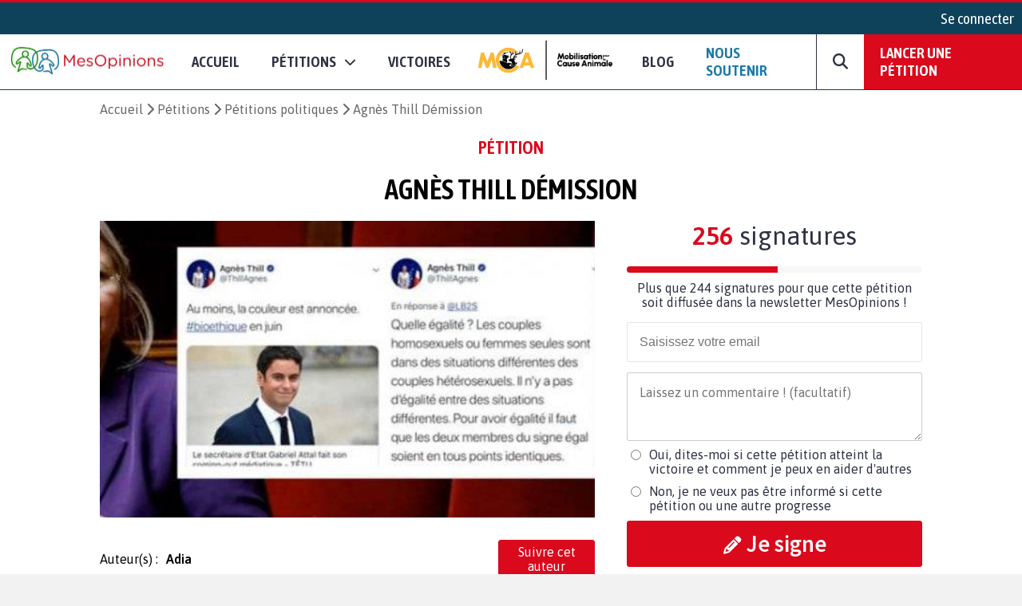

--- FILE ---
content_type: text/html; charset=UTF-8
request_url: https://www.mesopinions.com/petition/politique/agnes-thill-demission/67678
body_size: 27506
content:
<!DOCTYPE html>
<html lang="fr">
    <head>

        <script type="text/javascript" src="https://cache.consentframework.com/js/pa/31260/c/WFFHp/stub" referrerpolicy="origin" charset="utf-8"></script>
        <script type="text/javascript" src="https://cdn.sirdata.eu/insights.js" async></script>
        <script type="text/javascript" src="https://tag.analytics-helper.com/ans/ga?pa=31260&c=242&tid=UA-1781857-1"></script>
                <script type="text/javascript" src="https://choices.consentframework.com/js/pa/31260/c/WFFHp/cmp" referrerpolicy="origin" charset="utf-8" async></script>
    
        <!-- GTM -->
        <script>(function(w,d,s,l,i){w[l]=w[l]||[];w[l].push({'gtm.start':
        new Date().getTime(),event:'gtm.js'});var f=d.getElementsByTagName(s)[0],
        j=d.createElement(s),dl=l!='dataLayer'?'&l='+l:'';j.async=true;j.src=
        'https://www.googletagmanager.com/gtm.js?id='+i+dl;f.parentNode.insertBefore(j,f);
        })(window,document,'script','dataLayer','GTM-NGSWKSK');</script>
        <!-- End GTM -->

        <meta charset="UTF-8">
        <meta name="viewport" content="width=device-width, initial-scale=1.0">
        <meta http-equiv="X-UA-Compatible" content="ie=edge">
        <meta name="format-detection" content="telephone=no">
        <title>Pétition : Agnès Thill Démission</title>
        <meta name="description" lang="fr" content="Politique - Signez la pétition : Agnès Thill Démission" />
        <meta name="language" content="fr" />
        <meta itemprop="name" name="author" content="MesOpinions.com" />
        <link rel="apple-touch-icon" href="https://www.mesopinions.com/public/img/thematique/mesopinions-logo-socials-networks.png">

                        <link rel="canonical" href="https://www.mesopinions.com/petition/politique/agnes-thill-demission/67678" />
                            <link rel="alternate" hreflang="fr" href="https://www.mesopinions.com/petition/politique/agnes-thill-demission/67678" />
                            <link rel="alternate" hreflang="x-default" href="https://www.mesopinions.com/petition/politique/agnes-thill-demission/67678" />
            
                        <meta name="robots" content="index, follow" />
            
        
        <meta name="syndication-source" content="https://www.mesopinions.com/petition/politique/agnes-thill-demission/67678" />
        <meta name="original-source" content="https://www.mesopinions.com/petition/politique/agnes-thill-demission/67678" />

        <meta property="og:site_name" content="https://www.mesopinions.com/" />
        <meta property="fb:admins" content="100000468289564" />
        <meta property="fb:app_id" content="1737315313006946" />
        <meta property="fb:pages" content="362787738480" />
        <meta property="og:title" content="Aidez-moi à faire avancer ce combat : Agnès Thill Démission" />
        <meta property="og:description" content="Politique - Signez la pétition : Agnès Thill Démission" />
        <meta property="og:image" content="https://www.mesopinions.com/public/img/petition/petition-img-67678-fr.jpeg" />
        <meta property="og:image:width" content="620" />
        <meta property="og:image:height" content="372" />
        <meta property="og:url" content="https://www.mesopinions.com/petition/politique/agnes-thill-demission/67678" />
        <meta property="og:type" content="website" />
        <meta property="og:locale" content="fr" />

        <meta name="google-site-verification" content="lqRipVGM6cJvPqqE-KHUtMMBlxEK-Ns6SFhb43GoxgI" />
        <meta name="google-site-verification" content="uuK9rIu_-wNiSyiUOnMRzvudHNIV3E-4wIDnW-dZC58" />

        <meta name="twitter:card" content="summary_large_image" />
        <meta name="twitter:site" content="@mesopinions_com" />
        <meta name="twitter:creator" content="@mesopinions_com" />
        <meta name="twitter:title" content="Pétition : Agnès Thill Démission" />
        <meta name="twitter:description" content="Politique - Signez la pétition : Agnès Thill Démission" />
                <meta name="twitter:image" content="https://www.mesopinions.com/public/img/petition/petition-img-67678-fr.jpeg" />
                

        <link rel="preconnect" href="https://connect.facebook.net" crossorigin>
        <link rel="preconnect" href="https://www.facebook.com" crossorigin>
        <link rel="preconnect" href="https://www.google.com" crossorigin>
        <link rel="preconnect" href="https://www.google.fr" crossorigin>
        <link rel="preconnect" href="https://stats.g.doubleclick.net" crossorigin>
        <link rel="preconnect" href="https://fonts.googleapis.com" crossorigin>

        <link rel="stylesheet" type="text/css"href="https://www.mesopinions.com/public/css/style.min.css?v=2.93">

        <script type="text/javascript" src="https://www.mesopinions.com/public/js/jquery-3.4.1.min.js"></script>

        
        <link rel="stylesheet" href="https://www.mesopinions.com/public/css/notifications.css" media="none" onload="if(media!='all')media='all'">
        <noscript><link rel="stylesheet" href="https://www.mesopinions.com/public/css/notifications.css"></noscript>

        <link rel="stylesheet" href="https://www.mesopinions.com/public/css/fontawesome-5.2.0/css/all.min.css" media="none" onload="if(media!='all')media='all'">        
        <noscript><link rel="stylesheet" href="https://www.mesopinions.com/public/css/fontawesome-5.2.0/css/all.min.css"></noscript>

        <link href="https://cdnjs.cloudflare.com/ajax/libs/font-awesome/6.7.2/css/all.min.css" rel="stylesheet" media="none" onload="if(media!='all')media='all'">
        <noscript><link href="https://cdnjs.cloudflare.com/ajax/libs/font-awesome/6.7.2/css/all.min.css" rel="stylesheet"></noscript>
        
        <link rel="icon" type="image/png" href="https://www.mesopinions.com/public/assets/favicon.png"/>

        <script type="text/javascript" src="//cdnjs.cloudflare.com/ajax/libs/clipboard.js/1.4.0/clipboard.min.js" async></script>

        <script type="text/javascript" src="https://www.mesopinions.com/public/js/common.js?v=2.5"></script>

        <script defer>(function(w,d,t,r,u){var f,n,i;w[u]=w[u]||[],f=function(){var o={ti:"17448704"};o.q=w[u],w[u]=new UET(o),w[u].push("pageLoad")},n=d.createElement(t),n.src=r,n.async=1,n.onload=n.onreadystatechange=function(){var s=this.readyState;s&&s!=="loaded"&&s!=="complete"||(f(),n.onload=n.onreadystatechange=null)},i=d.getElementsByTagName(t)[0],i.parentNode.insertBefore(n,i)})(window,document,"script","//bat.bing.com/bat.js","uetq");</script>
        

        <meta name="facebook-domain-verification" content="e1g7w8o0vyzc2s6qmbcjho11n7jb87" />
        <!-- <meta name="referrer" content="no-referrer-when-downgrade" /> -->
    </head>
<body>

<!-- GTM (noscript) -->
<noscript><iframe src="https://www.googletagmanager.com/ns.html?id=GTM-NGSWKSK"
height="0" width="0" style="display:none;visibility:hidden"></iframe></noscript>
<!-- End GTM (noscript) -->

    <div class="mo-userbar">
            <a href="https://www.mesopinions.com/communaute/connexion" class="mo-login-btn">
            Se connecter        </a>
    
</div>
    <style type="text/css">
    body .mo-navbar .mo-navbar-sub-container .mo-navbar-sub-menu .sub-item.sub-item-special:hover {
        border-color: #DA091B;
    }
</style>

<div class="mo-navbar">
    <a aria-label="Accueil de MesOpinions.com" class="brand-a" href="https://www.mesopinions.com/fr">
        <picture>
            <!--[if IE 9]><video style="display: none;><![endif]-->
                <source type="image/webp" srcset="https://www.mesopinions.com/public/assets/logo.webp">
                <source type="image/jpeg" srcset="https://www.mesopinions.com/public/assets/logo.jpg">
            <!--[if IE 9]></video><![endif]-->
            <img class="mo-image-main lazyload loading" src="https://www.mesopinions.com/public/assets/logo.jpg" alt="Logo MesOpinions.com">
        </picture>
    </a>

    <div class="mo-navbar-sub-container">
        <div class="mo-navbar-sub-menu sub-menu-petitions">
            <div class="common sub-col hide-bg">
                <div class="menu-header">
                    <a href="https://www.mesopinions.com/soutenir?source=header-menu-mobile" class="no-underline c-quaternary">Nous soutenir</a>
                </div>
                <div class="menu-header pt-3">
                    <a href="https://www.mesopinions.com/petition/creer-petition?source=header-menu-mobile" class="no-underline c-primary">Lancer une pétition</a>
                </div>
            </div>

            <div class="common sub-col">
                <div class="menu-header">Pétitions</div>
                <a href="https://www.mesopinions.com/petition/a-la-une" class="sub-item">Les pétitions à la une</a>
                <a href="https://www.mesopinions.com/petition/top-petition" class="sub-item">Les tops pétitions</a>
                <a href="https://www.mesopinions.com/petition/" class="sub-item">Les pétitions récentes</a>
                <a href="https://www.mesopinions.com/mobilisation-cause-animale" class="sub-item">
                    <picture>
                        <!--[if IE 9]><video style="display: none;><![endif]-->
                            <source type="image/webp" srcset="https://www.mesopinions.com/public/assets/mca/LOGO_MCA.webp">
                            <source type="image/jpeg" srcset="https://www.mesopinions.com/public/assets/mca/LOGO_MCA.png">
                        <!--[if IE 9]></video><![endif]-->
                        <img class="mo-image-main lazyload loading mca-image" src="https://www.mesopinions.com/public/assets/mca/LOGO_MCA.png" alt="Logo Mobilisation pour la Cause Animale">
                    </picture>
                </a>
            </div>

            <style>
                
            </style>

            <div class="categories">
                <div class="menu-header">Catégories pétitions</div>
                <div class="categories-items">
                    
                                                                                                    <div class="categories-col">
                                                            <div class="categorie-item">
                                                                            <a href="https://www.mesopinions.com/petition/politique/" class="sub-item">Politique</a>
                                                                    </div>
                                                                                                                                                <div class="categorie-item">
                                                                            <div class="menu-header-cat-mca">
                                            <a href="https://www.mesopinions.com/petition/animaux/" class="sub-item">Animaux</a>
                                            <img src="/public/assets/mca/LOGO_MCA_JAUNEMARRONSANSFOND_min.png" alt="Logo MCA">
                                        </div>
                                                                    </div>
                                                                                                                                                <div class="categorie-item">
                                                                            <a href="https://www.mesopinions.com/petition/nature-environnement/" class="sub-item">Nature et environnement</a>
                                                                    </div>
                                                                                                                                                <div class="categorie-item">
                                                                            <a href="https://www.mesopinions.com/petition/social/" class="sub-item">Social</a>
                                                                    </div>
                                                                                                                                                <div class="categorie-item">
                                                                            <a href="https://www.mesopinions.com/petition/justice/" class="sub-item">Justice</a>
                                                                    </div>
                                                                                                </div>
                                                                                                                    <div class="categories-col">
                                                            <div class="categorie-item">
                                                                            <a href="https://www.mesopinions.com/petition/sante/" class="sub-item">Santé</a>
                                                                    </div>
                                                                                                                                                <div class="categorie-item">
                                                                            <a href="https://www.mesopinions.com/petition/droits-homme/" class="sub-item">Droits de l'Homme</a>
                                                                    </div>
                                                                                                                                                <div class="categorie-item">
                                                                            <a href="https://www.mesopinions.com/petition/espace-europeen/" class="sub-item">Espace européen</a>
                                                                    </div>
                                                                                                                                                <div class="categorie-item">
                                                                            <a href="https://www.mesopinions.com/petition/enfants/" class="sub-item">Enfants</a>
                                                                    </div>
                                                                                                                                                <div class="categorie-item">
                                                                            <a href="https://www.mesopinions.com/petition/art-culture/" class="sub-item">Arts et culture</a>
                                                                    </div>
                                                                                                </div>
                                                                                                                    <div class="categories-col">
                                                            <div class="categorie-item">
                                                                            <a href="https://www.mesopinions.com/petition/medias/" class="sub-item">Médias</a>
                                                                    </div>
                                                                                                                                                <div class="categorie-item">
                                                                            <a href="https://www.mesopinions.com/petition/sports/" class="sub-item">Sports</a>
                                                                    </div>
                                                                                                                                                <div class="categorie-item">
                                                                            <a href="https://www.mesopinions.com/petition/autres/" class="sub-item">Autres</a>
                                                                    </div>
                                                                                                        </div>
                </div>
            </div>
            <div class="common sub-col hide-bg">
                <div class="menu-header">
                    <a href="https://www.mesopinions.com/petition/victoire/" class="no-underline c-black">Victoires</a>
                </div>
            </div>
            <a href="https://www.mesopinions.com/petition/creer-petition?source=header-img" class="cta hide-sm">
                <div class="menu-image" style="background-image:url(https://www.mesopinions.com/public/assets/menu-start-petition.jpg)">
                    <div class="menu-image-overlay">
                        <p class="menu-image-txt f-quote">"Nous permettons au plus grand nombre de citoyens d'être entendus dans leur combat, jusqu'à la <span class="highlight-primary">victoire</span>, pour plus de démocratie et de solidarité."</p>
                        <div class="menu-image-btn f-title">Lancer votre pétition</div>
                    </div>
                </div>
            </a>
        </div>

        <div class="mo-navbar-sub-menu sub-menu-sondages">
            <div class="common sub-col">
                <div class="menu-header">Sondages</div>
                <a href="https://www.mesopinions.com/sondage/a-la-une" class="sub-item">Les sondages à la une</a>
                <a href="https://www.mesopinions.com/sondage/top-sondage" class="sub-item">Les tops sondages</a>
                <a href="https://www.mesopinions.com/sondage/" class="sub-item">Les sondages récents</a>
                <a href="https://www.mesopinions.com/sondage/creer-sondage" class="sub-item">Lancer un sondage</a>
            </div>
            <div class="categories">
                <div class="menu-header">Catégories sondages</div>
                <div class="categories-items">
                    
                                                                                                    <div class="categories-col">
                                                            <div class="categorie-item">
                                    <a href="https://www.mesopinions.com/sondage/politique/" class="sub-item">Politique</a>
                                </div>
                                                                                                                                                <div class="categorie-item">
                                    <a href="https://www.mesopinions.com/sondage/animaux/" class="sub-item">Animaux</a>
                                </div>
                                                                                                                                                <div class="categorie-item">
                                    <a href="https://www.mesopinions.com/sondage/nature-environnement/" class="sub-item">Nature et environnement</a>
                                </div>
                                                                                                                                                <div class="categorie-item">
                                    <a href="https://www.mesopinions.com/sondage/social/" class="sub-item">Social</a>
                                </div>
                                                                                                                                                <div class="categorie-item">
                                    <a href="https://www.mesopinions.com/sondage/justice/" class="sub-item">Justice</a>
                                </div>
                                                                                                </div>
                                                                                                                    <div class="categories-col">
                                                            <div class="categorie-item">
                                    <a href="https://www.mesopinions.com/sondage/sante/" class="sub-item">Santé</a>
                                </div>
                                                                                                                                                <div class="categorie-item">
                                    <a href="https://www.mesopinions.com/sondage/droits-homme/" class="sub-item">Droits de l'Homme</a>
                                </div>
                                                                                                                                                <div class="categorie-item">
                                    <a href="https://www.mesopinions.com/sondage/espace-europeen/" class="sub-item">Espace européen</a>
                                </div>
                                                                                                                                                <div class="categorie-item">
                                    <a href="https://www.mesopinions.com/sondage/enfants/" class="sub-item">Enfants</a>
                                </div>
                                                                                                                                                <div class="categorie-item">
                                    <a href="https://www.mesopinions.com/sondage/art-culture/" class="sub-item">Arts et culture</a>
                                </div>
                                                                                                </div>
                                                                                                                    <div class="categories-col">
                                                            <div class="categorie-item">
                                    <a href="https://www.mesopinions.com/sondage/medias/" class="sub-item">Médias</a>
                                </div>
                                                                                                                                                <div class="categorie-item">
                                    <a href="https://www.mesopinions.com/sondage/sports/" class="sub-item">Sports</a>
                                </div>
                                                                                                                                                <div class="categorie-item">
                                    <a href="https://www.mesopinions.com/sondage/autres/" class="sub-item">Autres</a>
                                </div>
                                                                                                        </div>
                </div>
            </div>
            <a href="https://www.mesopinions.com/sondage/creer-sondage" class="cta hide-sm">
                <div class="menu-image" style="background-image:url(https://www.mesopinions.com/public/assets/menu-start-survey.jpg)">
                    <div class="menu-image-overlay">
                        <p class="menu-image-txt f-quote">"Participez à la démocratie numérique en interrogeant d’autres citoyens."</p>
                        <div class="menu-image-btn f-title">Lancer votre sondage</div>
                    </div>
                </div>
            </a>
        </div>

        <div class="mo-navbar-sub-menu sub-menu-sondages">
            <div class="common sub-col hide-bg">
                <a href="https://www.mesopinions.com/blog/?source=nav-mobile" class="sub-item">Blog - Parlons Mobilisation</a>
            </div>
        </div>

        <div class="mo-navbar-sub-menu sub-menu-search">
        <form class="mo-search-grp" action="https://www.mesopinions.com/recherche" method="GET">
            <input name="search-url" type="hidden" value="recherche">
            <input name="search-txt" type="text" placeholder="Rechercher des pétitions" value="">
            <div id="nav-search-btn" class="mo-button-primary">
                <i class="fas fa-search"></i>
            </div>
        </form>
        </div>
    </div>

    <div class="mo-controls">
        <a class="mo-navbar-btn menu-btn-no-dropdown" href="https://www.mesopinions.com/fr">Accueil</a>
        <a href="https://www.mesopinions.com/petition/a-la-une" class="mo-navbar-btn menu-petition">
            <span>Pétitions</span>
            <i class="fas fa-chevron-down"></i>
        </a>

        <a class="mo-navbar-btn menu-btn-no-dropdown" href="https://www.mesopinions.com/petition/victoire/">Victoires</a>
        
        <a id="menu-support-item" class="mo-navbar-btn mca menu-btn-no-dropdown" href="https://www.mesopinions.com/mobilisation-cause-animale">
            <picture>
                <!--[if IE 9]><video style="display: none;><![endif]-->
                    <source type="image/webp" srcset="https://www.mesopinions.com/public/assets/mca/LOGO_MCA.webp">
                    <source type="image/jpeg" srcset="https://www.mesopinions.com/public/assets/mca/LOGO_MCA.png">
                <!--[if IE 9]></video><![endif]-->
                <img class="mo-image-main lazyload loading mca-image" src="https://www.mesopinions.com/public/assets/mca/LOGO_MCA.png" alt="Logo Mobilisation pour la Cause Animale">
            </picture>
        </a>

        <a id="menu-support-item" class="mo-navbar-btn menu-btn-no-dropdown" href="https://www.mesopinions.com/blog/">Blog</a>

        <a id="menu-support-item" class="mo-navbar-btn menu-btn-no-dropdown c-quaternary" href="https://www.mesopinions.com/soutenir?source=header-menu">Nous soutenir</a>

        <div class="mo-navbar-btn mo-navbar-btn-search">
            <i class="fas fa-search"></i>
        </div>

        <a class="mo-navbar-btn-red" href="https://www.mesopinions.com/petition/creer-petition?source=header-btn">Lancer une pétition</a>
    </div>

    <div class="mo-controls-sm">

    <div class="mo-navbar-btn mo-navbar-btn-search-sm">
        <i class="fas fa-search"></i>
    </div>

     
        <div class="mo-navbar-btn mo-login-btn">
            <a href="https://www.mesopinions.com/communaute/mon-compte" class="c-black"><i class="fas fa-user"></i></a>
        </div>
    
    <div class="mo-navbar-btn mo-navbar-btn-menu">
        <i class="fas fa-bars"></i>
    </div>
</div></div>

<script src="https://www.mesopinions.com/public/js/views/navbar.js?v=2.0"></script>
 


<div class="alerts-container"></div>

<div class="alert-error-prototype">
    <div class="c-error bg-error f-text d-flex p-3 mb-3 align-center">
        <div class="d-flex mr-3">
            <i class="far fa-times-circle fa-2x"></i>
        </div>
        <div class="d-flex">
            <span class="d-block c-error error-text"></span>
        </div>
    </div>
</div>

<div class="alert-success-prototype">
    <div class="c-success bg-success f-text d-flex p-3 mb-3 align-center">
        <div class="d-flex mr-3">
            <i class="far fa-check-circle fa-2x"></i>
        </div>
        <div class="d-flex">
            <span class="d-block c-success success-text"></span>
        </div>
    </div>
</div>

<!-- Rich Snippets -->
<script type="application/ld+json">
    {
        "@context": "https://schema.org",
        "@type"   : "Organization",
        "name"    : "MesOpinions",
        "url"     : "https://www.mesopinions.com",
        "logo"    : "https://www.mesopinions.com/public/assets/logo.jpg",
        "sameAs"  : [
            "https://www.facebook.com/mesopinions",
            "https://twitter.com/mesopinions_com",
            "https://www.instagram.com/mesopinions/",
            "https://www.youtube.com/c/MesOpinionsMobilisation"
        ]
    }
</script>


<style>
.mo-break-words{word-break: break-word;}
.mo-from-block{align-items: center}
.mo-from-block img{width: 50px;border-radius: 50%;margin-right: 10px;}
.mo-state-block{background:rgba(0,0,0,0.03);-webkit-box-sizing:border-box;-moz-box-sizing:border-box;box-sizing:border-box;display:-webkit-box;display:-webkit-flex;display:-moz-box;display:-ms-flexbox;display:flex;-webkit-box-orient:vertical;-webkit-box-direction:normal;-webkit-flex-direction:column;-moz-box-orient:vertical;-moz-box-direction:normal;-ms-flex-direction:column;flex-direction:column;-webkit-box-pack:center;-webkit-justify-content:center;-moz-box-pack:center;-ms-flex-pack:center;justify-content:center;-webkit-box-align:center;-webkit-align-items:center;-moz-box-align:center;-ms-flex-align:center;align-items:center}
.mo-state-header{display:-webkit-box;display:-webkit-flex;display:-moz-box;display:-ms-flexbox;display:flex;-webkit-box-align:center;-webkit-align-items:center;-moz-box-align:center;-ms-flex-align:center;align-items:center;-webkit-box-pack:center;-webkit-justify-content:center;-moz-box-pack:center;-ms-flex-pack:center;justify-content:center;font-size:1.8em}
.mo-state-header div{margin-left:10px}
.mo-state-counter{font-size:1.6em}
.mo-sharing-block-bis{display:-webkit-box;display:-webkit-flex;display:-moz-box;display:-ms-flexbox;display:flex;-webkit-box-orient:vertical;-webkit-box-direction:normal;-webkit-flex-direction:column;-moz-box-orient:vertical;-moz-box-direction:normal;-ms-flex-direction:column;flex-direction:column;padding:20px 0 0}
.mo-sharing-block-title{text-transform:uppercase;font-size:1.4em}
.mo-sharing-block-bis .mo-sharing-icons{display:-webkit-box;display:-webkit-flex;display:-moz-box;display:-ms-flexbox;display:flex;-webkit-box-orient:vertical;-webkit-box-direction:normal;-webkit-flex-direction:column;-moz-box-orient:vertical;-moz-box-direction:normal;-ms-flex-direction:column;flex-direction:column}
.mo-sharing-btn{border: none;}
.mo-sharing-btn-large-fb{font-size:1.2rem;display:-webkit-box;display:-webkit-flex;display:-moz-box;display:-ms-flexbox;display:flex;-webkit-box-pack:center;-webkit-justify-content:center;-moz-box-pack:center;-ms-flex-pack:center;justify-content:center;-webkit-box-align:center;-webkit-align-items:center;-moz-box-align:center;-ms-flex-align:center;align-items:center;color:#fff;padding:10px;text-decoration:none;-webkit-border-radius:3px;border-radius:3px;background-color:#3b5998;margin-top:10px;border: none;cursor: pointer;}
.mo-sharing-btn-large-fb i{padding-right:10px}
.mo-sharing-btn-large-fb:hover{-webkit-box-shadow:0 1px 1px 0 rgba(0,0,0,0.14),0 0 0 0 rgba(0,0,0,0.12),0 1px 4px -1px rgba(0,0,0,0.3);box-shadow:0 1px 1px 0 rgba(0,0,0,0.14),0 0 0 0 rgba(0,0,0,0.12),0 1px 4px -1px rgba(0,0,0,0.3)}
.mo-sharing-btn-large-tw{font-size:1.2rem;display:-webkit-box;display:-webkit-flex;display:-moz-box;display:-ms-flexbox;display:flex;-webkit-box-pack:center;-webkit-justify-content:center;-moz-box-pack:center;-ms-flex-pack:center;justify-content:center;-webkit-box-align:center;-webkit-align-items:center;-moz-box-align:center;-ms-flex-align:center;align-items:center;color:#fff;padding:10px;text-decoration:none;-webkit-border-radius:3px;border-radius:3px;background-color:#00acee;margin-top:10px;border: none;cursor: pointer;}
.mo-sharing-btn-large-tw i{padding-right:10px}
.mo-sharing-btn-large-tw:hover{-webkit-box-shadow:0 1px 1px 0 rgba(0,0,0,0.14),0 0 0 0 rgba(0,0,0,0.12),0 1px 4px -1px rgba(0,0,0,0.3);box-shadow:0 1px 1px 0 rgba(0,0,0,0.14),0 0 0 0 rgba(0,0,0,0.12),0 1px 4px -1px rgba(0,0,0,0.3)}
.pad-10{padding:10px;-webkit-box-sizing:border-box;-moz-box-sizing:border-box;box-sizing:border-box}
.mo-action-block-text{font-size:1.4rem;text-align:center;line-height:2rem}
.mo-action-block .soutien-btn{display:block;text-align:center;font-size:1.2rem}
.mo-soutien-block{padding-top:15px}
.mo-button-share-already{padding:10px;-webkit-box-sizing:border-box;-moz-box-sizing:border-box;box-sizing:border-box;font-size:1.2rem;text-align:center;color:#2E3242;border:1px solid #666;-webkit-border-radius:3px;border-radius:3px;cursor:pointer;margin-top:10px;text-decoration:none;-webkit-transition:all .2s;-o-transition:all .2s;transition:all .2s;display:block}
.mo-button-share-already:hover{-webkit-box-shadow:0 1px 1px 0 rgba(0,0,0,0.14),0 0 0 0 rgba(0,0,0,0.12),0 1px 4px -1px rgba(0,0,0,0.3);box-shadow:0 1px 1px 0 rgba(0,0,0,0.14),0 0 0 0 rgba(0,0,0,0.12),0 1px 4px -1px rgba(0,0,0,0.3)}
.mo-button-sign-another{padding:10px;text-align:center;margin-top:10px;color:#DA091B;cursor:pointer;text-decoration:underline}
.mo-check-optin-block{display:-webkit-box;display:-webkit-flex;display:-moz-box;display:-ms-flexbox;display:flex;padding:10px 0;-webkit-box-sizing:border-box;-moz-box-sizing:border-box;box-sizing:border-box}
.mo-check-optin-block label{flex:1}
.mo-check-optin-block label a {color: #DA091B;}
.mo-hide-element{display:none}
.mo-sign-btn{width:100%;margin: 5px 0}
.disable-sign-btn{cursor:default!important;background:#dcdcdc!important;border-color:#dcdcdc!important;}
.disable-sign-btn:hover{color:white!important}
#optin-error, #registration-error{display:none;padding:5px 0;color:#DA091B}
.mo-new-optin-text {margin-top: 5px}
.mo-optin-choices-block{display:-webkit-box;display:-webkit-flex;display:-moz-box;display:-ms-flexbox;display:flex;margin:10px 0}
.mo-optin-choice{border:1px solid #d2d2d2;font-size:14px;-webkit-border-radius:3px;border-radius:3px;-webkit-box-sizing:border-box;-moz-box-sizing:border-box;box-sizing:border-box;cursor:pointer;font-size:1rem}
.mo-optin-choice:last-of-type{margin-left:10px}
.mo-optin-choice input{opacity:0;position:absolute}
.mo-optin-choice label{padding:10px;position:relative;display:block;cursor:pointer}
.is_check{border:1px solid #da091b;background-color:#da091b;color:#fff}
.is_uncheck{border:1px solid #d2d2d2;background-color:#fff;color:#000}
.erreur{border:1px solid #da091b}
.iti__flag{background-image:url("https://www.mesopinions.com/public/css/tel/flags.png")!important}
.hide-error-tel{display:none!important}
.tel-validation-block {margin: 5px 0}
.tel-validation-block #error-msg{color:#DA091B;margin-top:10px;display:block}
.valid-tel{border-color:green!important}
.wrong-tel{border-color:#FCC!important}
.c-success a{color:#497143;font-weight: bold}
.iti{width:100%}
.iti input{border:1px solid rgba(0,0,0,0.2);padding:15px 15px 15px 52px;font-size:1rem;margin:10px 0;-webkit-box-sizing:border-box;-moz-box-sizing:border-box;box-sizing:border-box;width:100%;-webkit-border-radius:3px;border-radius:3px;outline:none}
.mo-optin-choices-block-r{flex-direction:column;margin-bottom: 5px}
.mo-optin-choices-block-r [type="radio"]{margin-right:10px}
.mo-registration-choice{display:flex}
.mo-optin-choices-block-r .margin-b{margin-bottom:10px}
.petmob-signblock-scroll {width: 100%;height: auto;background: #fff;}
.petmob-signblock {position: fixed;z-index: 5000;width: 100%;height: auto;bottom: 0;left: 0;background: #fff;display: -webkit-box;display: -webkit-flex;display: -moz-box;display: -ms-flexbox;display: flex;-webkit-box-orient: vertical;-webkit-box-direction: normal;-webkit-flex-direction: column;-moz-box-orient: vertical;-moz-box-direction: normal;-ms-flex-direction: column;flex-direction: column;-webkit-box-pack: justify;-webkit-justify-content: space-between;-moz-box-pack: justify;-ms-flex-pack: justify;justify-content: space-between;z-index: 99999999;}
.btn-no-hover:hover {background-color: #DA091B!important;color: white!important;}
.btn-share-mob { font-size: 1.1rem!important; }
.mo-content img, .mo-victory img, .mo-updates img{max-width: 100%!important;margin: auto;display: block;}
body .mo-body-classic .mo-body-left .mo-victory a, body .mo-body-classic .mo-body-left .mo-updates a { overflow-wrap: break-word;word-wrap: break-word;word-break: break-word;-ms-hyphens: auto;-webkit-hyphens: auto;hyphens: auto; }
#mo-sign-block .block-input { border-radius: 3px; }
#mo-sign-block .sign-with-email-mob{font-size: 1.5em;margin-bottom: 0.5em}
body .mo-body-classic .mo-body-right .mo-action-block .email-input { border: none!important;margin: 0!important; }
body .mo-body-classic .mo-body-right .mo-action-block .email-input:focus {outline-width: 0;}
.mo-block-sp-c{font-size: 1rem;margin-top:20px}
.mo-block-sp-c img{width:100%;margin-top:10px}
.mo-block-opt{font-size: 0.9rem;margin-top:10px;color:#2e3242}
.mo-block-opt a{color:#2e3242}
@media (-webkit-min-device-pixel-ratio: 2),(min-resolution: 192dpi) {
.iti__flag{background-image:url("https://www.mesopinions.com/public/css/tel/flags@2x.png")!important}
}
@media only screen and (-webkit-min-device-pixel-ratio: 2) and (max-device-width: 667px) {
	body .mo-body-classic .mo-contributor-level-sm {
		display: -webkit-box!important;display: -webkit-flex!important;display: -moz-box!important;display: -ms-flexbox!important;display: flex!important;
	}
}
.mo-container-like{margin-top: 10px;font-size: 15px;}
.mo-container-like .mo-comment-nblike{margin-left: 5px;}
.mo-comment-like:hover{color:#1978A5;cursor: pointer;}
.mo-comment-dislike:hover{color:#DA091B;cursor: pointer;}
/*.mo-comment-card .container-profil{display: flex;align-items: center;}*/
.mo-comment-card .container-profil a{overflow-wrap: break-word;word-wrap: break-word;word-break: break-word;-ms-hyphens: auto;-moz-hyphens: auto;-webkit-hyphens: auto;hyphens: auto;}
.mo-comment-card .container-profil img{width: 50px;margin-right: 10px;}
.banner-cta{display:none;justify-content:space-around;position:fixed;top:0;left:0;background:#fff;width:100%;padding:10px 0;margin-bottom:0!important;border-bottom:1px solid #dcdcdc;z-index:100}
.banner-cta .banner-cta-content{max-width:1050px;width:100%;display:flex;align-items:center;margin:auto;justify-content:space-between}
.banner-cta .banner-cta-content img{width:90px}
.banner-cta .banner-cta-content button{background:#DA091B;color:#fff;padding:10px 25px;border:none;-webkit-border-radius:3px;border-radius:3px;cursor:pointer;font-weight:700;font-size:16px;min-width:140px}
.banner-cta .banner-cta-content .title-banner-cta{padding:0 10px;text-align:center}
.logo-tel-asso {max-width: 100%;width: 300px;padding-top: 20px;}
@media only screen and (-webkit-min-device-pixel-ratio: 2) and (max-device-width: 667px) {
	.logo-tel-asso {max-width: 100%;width: 200px;padding-top: 10px;}
}
#btn-follow .btn-follow-wording-right, #btn-unfollow .btn-follow-wording-right{width:280px;top:50%;left:100%;margin-left:20px;transform:translate(0,-50%);padding:5px 10px;color:#FFF;background-color:#1978A5;border-radius:3px;position:absolute;z-index:99999999;box-sizing:border-box;display:none;font-family: "Asap",sans-serif;font-size: 1em;text-align: center}
#btn-follow:hover .btn-follow-wording-right, #btn-unfollow:hover .btn-follow-wording-right{display:block}
#btn-follow .btn-follow-wording-right i, #btn-unfollow .btn-follow-wording-right i{position:absolute;top:50%;right:100%;margin-top:-12px;width:12px;height:24px;overflow:hidden}
#btn-follow .btn-follow-wording-right i::after, #btn-unfollow .btn-follow-wording-right i::after{content:'';position:absolute;width:12px;height:12px;left:0;top:50%;transform:translate(50%,-50%) rotate(-45deg);background-color:#1978A5;}
body .follow-pri{background-color: #DA091B;color:#fff;}
body .follow-pri:hover{background-color: #FFF;color:#DA091B;}
body .follow-sec{background-color: #FFF;color:#DA091B;}
body .follow-sec:hover{background-color: #DA091B;color:#fff;}
#btn-follow, #btn-unfollow{padding:5px 10px;font-weight:normal;display: inline-block;position: relative;text-align:center}
#block-author{display: flex;align-items: center;width:100%}
#block-author .mo-author{width:70%}
.mo-from-block{justify-content:space-between;}
body #msg_alerte_nonoptin { display: none; border-radius: 4px; border: solid 1px rgb(219, 217, 219); padding: 0px 10px; font-size: .9em; margin-top: 10px;}
body #msg_alerte_nonoptin.show { display: block!important; animation: fadeInUp 0.4s ease-in-out 0s forwards; }
body #msg_alerte_nonoptin.testb { line-height: 1.4; background-color: #F5F9FE; color: #3B8092; }
@keyframes fadeInUp { from { opacity: 0; -webkit-transform: translate3d(100%, 0, 0); transform: translate3d(100%, 0, 0); } to { opacity: 1; -webkit-transform: none; transform: none;}}

.progress-signature .meter{height:0.5em;position:relative;background:#00000008;overflow:hidden;margin-bottom:10px;border-radius:5px}
.progress-signature .meter span{display:block;height:100%}
.progress-signature .progress{background-color:#DA091B;animation:progressBar 3s ease-in-out;animation-fill-mode:both}
@keyframes progressBar{0%{width:0}100%{width:100%}}
@media only screen and (-webkit-min-device-pixel-ratio: 2) and (max-device-width: 667px) {
	.progress-signature{margin: 5px auto; width: 95%}
}
.banner--welcome {
			background: #e7edef;
	    padding: 20px;
	font-size: 1.2rem;
}
.banner--welcome--content {
    display: flex;
    align-items: center;
    margin: auto;
    max-width: 1050px;
    padding: 10px;
    box-sizing: border-box;
}
.banner--welcome--content i {
	margin-right: 20px;
}
@media only screen and (-webkit-min-device-pixel-ratio: 2) and (max-device-width: 667px) {
	.banner--welcome {
		font-size: 1rem;
	}
}
body .mo-sharing-icons-bandeau .mo-sharing-btn {
	color: #fff;
	text-decoration: none;
	background-color: rgba(0,0,0,.3);
	border: none;
	width: 40px;
	height: 40px;
	display: -webkit-box;
	display: -ms-flexbox;
	display: flex;
	-webkit-box-align: center;
	-ms-flex-align: center;
	align-items: center;
	-webkit-box-pack: center;
	-ms-flex-pack: center;
	justify-content: center;
	cursor: pointer;
	-webkit-transition: all .1s;
	transition: all .1s
}

body .mo-sharing-icons-bandeau .mo-sharing-btn:hover {
	background-color: rgba(0,0,0,.2)
}

body .mo-sharing-icons-bandeau .mo-sharing-btn-fb {
	background-color: #3b5998;
	-webkit-transition: all .1s;
	transition: all .1s
}

body .mo-sharing-icons-bandeau .mo-sharing-btn-fb:hover {
	background-color: rgba(59,89,152,.7)
}

body .mo-sharing-icons-bandeau .mo-sharing-btn-whatsapp {
	background-color: #25d366;
	-webkit-transition: all .1s;
	transition: all .1s
}

body .mo-sharing-icons-bandeau .mo-sharing-btn-whatsapp:hover {
	background-color: rgba(37,211,102,.7)
}

body .mo-sharing-icons-bandeau .mo-sharing-btn-mail {
	background-color: #1e73be;
	-webkit-transition: all .1s;
	transition: all .1s
}

body .mo-sharing-icons-bandeau .mo-sharing-btn-mail:hover {
	background-color: rgba(30,115,190,.7)
}

body .mo-sharing-icons-bandeau .mo-sharing-btn-copy {
	background-color: #e44d4d;
	-webkit-transition: all .1s;
	transition: all .1s
}

body .mo-sharing-icons-bandeau .mo-sharing-btn-copy:hover {
	background-color: rgba(228,77,77,.7)
}

body .mo-sharing-icons-bandeau .mo-sharing-btn-messenger {
	background-color: #00b2ff;
	-webkit-transition: all .1s;
	transition: all .1s
}

body .mo-sharing-icons-bandeau .mo-sharing-btn-messenger:hover {
	background-color: rgba(0,178,255,.7)
}

body .mo-sharing-icons-bandeau .mo-sharing-btn-twitter {
	background-color: #00acee;
	-webkit-transition: all .1s;
	transition: all .1s
}

body .mo-sharing-icons-bandeau .mo-sharing-btn-twitter:hover {
	background-color: rgba(0,172,238,.7)
}

.mo-sharing-icons-bandeau .mo-sharing-btn>.fab,.mo-sharing-btn>.fas,.mo-sharing-btn>.fa-brands {
	font-size: 1.5em
}
</style>
<link rel="stylesheet" href="https://www.mesopinions.com/public/css/tel/intlTelInput.css">

<input type="hidden" name="typeId" value="67678" />
<input type="hidden" name="creator_id" value="10318853">
<input type="hidden" name="typeForm" value="petition" />
<input type="hidden" name="pagePerso" value="0" />
<input type="hidden" name="caritatif" value="0" />
<input type="hidden" name="manif" value="0" />
<div class="container bg-white">
    
    
    <div class="mo-container-classic" id="mo-petition-body">
        
            

        
                
                    
                    <div class="mo-breadcrumb hide-sm">
                                                    <a href="https://www.mesopinions.com/fr">Accueil</a>
                                                <a href="https://www.mesopinions.com/petition/">Pétitions</a>
                        <a href="https://www.mesopinions.com/petition/politique/"><span>Pétitions politiques</span></a>
                        <span>Agnès Thill Démission</span>
                    </div>

                      <script type="application/ld+json">
    {
      "@context": "https://schema.org",
      "@type": "BreadcrumbList",
      "itemListElement": [{
        "@type": "ListItem",
        "position": 1,
        "name": "Accueil",
        "item": "https://www.mesopinions.com/fr"
      },{
        "@type": "ListItem",
        "position": 2,
        "name": "Pétitions",
        "item": "https://www.mesopinions.com/petition/"
      },{
        "@type": "ListItem",
        "position": 3,
        "name": "Pétitions politiques",
        "item": "https://www.mesopinions.com/petition/politique/"
      },{
        "@type": "ListItem",
        "position": 4,
        "name": "Agn&egrave;s Thill D&eacute;mission"
      }]
    }
</script>

                            
            
                                        <span class="mo-petiton-section hide-sm">
                                            Pétition                                    </span> 
            
                            <h1 class="mo-title-classic pad-v-15 hide-sm">Agnès Thill Démission</h1>
            
            <div class="mo-body-classic">
                <div class="mo-body-left">
                    
                                                    
                                                            <picture>
                                    <!--[if IE 9]><video style="display: none;><![endif]-->
                                        <source type="image/webp" srcset="https://www.mesopinions.com/public/img/petition/petition-img-67678-fr.webp">
                                        <source type="image/jpeg" srcset="https://www.mesopinions.com/public/img/petition/petition-img-67678-fr.jpeg">
                                    <!--[if IE 9]></video><![endif]-->
                                                                            <img class="mo-image-main lazyload loading" src="https://www.mesopinions.com/public/img/petition/petition-img-67678-fr.jpeg" alt="Agn&egrave;s Thill D&eacute;mission">
                                                                    </picture>
                            
                        
                    
                    <span class="mo-petiton-section-sm hide-bg">
                                                    Pétition                                            </span>

                    
                    
                        <div class="mo-counter hide-bg">
                            <strong>
                                256                            </strong> 
                                                        signatures                                                    </div>

                                                    <div class="progress-signature text-left hide-bg">
                                <div class="meter">
                                    <span style="width:51%;"><span class="progress bg-primary"></span></span>
                                </div>
                                <span>Plus que 244 signatures pour que cette pétition soit diffusée dans la newsletter MesOpinions !</span>
                            </div>
                        
                                                                            
                                        <div class="mo-from-to-block mo-break-words ">
                        <div class="mo-from-block">
                            <div id="block-author">
                            
                                                                    <div class="mo-label hide-bg">Auteur :</div>
                                
                                <div class="mo-label hide-sm" >Auteur(s) :</div>
                                                                    <div class="mo-author"><strong>Adia</strong></div>
                                
                            </div>
                            
                                                                                                <div class="mo-button-primary follow-pri " id="btn-follow" >
                                        <span class="btn-follow-wording">Suivre cet auteur</span>

                                        <div class="btn-follow-wording-right">
                                            <p>Recevez l'actualité de cet auteur</p>
                                            <i></i>
                                        </div>
                                    </div>

                                    <div class="mo-button-primary follow-sec " id="btn-unfollow" style="display: none">
                                        <span class="btn-follow-wording">Auteur suivi</span>
                                        <div class="btn-follow-wording-right">
                                            <p>Ne plus recevoir l'actualité de cet auteur</p>
                                            <i></i>
                                        </div>
                                    </div>
                                                                          
                        </div>

                                                    <div class="mo-to-block">
                                <div class="mo-label">Destinataire(s) : </div>
                                
                                                                
                                                                    <div class="mo-to"><strong>LREM</strong></div>
                                                            </div>
                                            </div>

                    <div class="mo-menu-switcher ">
                                                    <div class="mo-menu-switcher-btn switcher-content mo-menu-switcher-selected">
                        
                                                            La pétition                                
                        </div>
                        
                        
                        
                    </div>

                                            <div class="mo-content mo-break-words ">
                    
                        Nous n'avons pas adhéré aux valeurs de La REM pour récolter une députée réac, digne de faire partie de la nouvelle alliance de Maréchal Le Pen et qui joue avec la ligne rouge de l'homophobie. Elle sait pertinemment où s'arrêter pour ne pas être poursuivie. Le RN fait pareil avec le racisme. <br /><br />Les provocations à répétition de Mme Agnès Thill avaient même poussé des cadres et députés LREM à sortir publiquement de leurs réserves pour demander son renvoi. Sans succès. Messieurs Guérini et Le Gendre restent sourds.Ils prennent même le risque de laisser partir des députés honnêtes, travailleurs et engagés pour la garder elle. C'est juste honteux. <br /><br />Pour quelle(s) raison(s) est-elle encore députée de la majorité? Pourquoi les instances LREM restent silencieuses alors que pour d'autres députés comme Son-Forget, cela a été plus rapide (avec raison)? <br /><br />Trop c'est trop. Agnès Thill n'a aucune dignité, elle ne partira pas d'elle-même sinon, vu les pressions, cela fait longtemps qu'elle l'aurait fait. Quoi qu'il en soit, nous refusons de la laisser nuire à l'image de La REM plus longtemps car les "cadres" ont décidé de ne pas bouger le petit doigt. <br />Sa provocation vis à vis de Gabriel Attal avait été pour beaucoup,la goutte d'eau.<br /><br />Demandons l'exclusion immédiate de Agnès Thill de La REM<br /><br />Merci                    </div>

                </div>

                <div class="mo-body-right">
                    <div class="mo-sticky-box mo-sticky-scroll">

                        
                            

                            <div id="box-signature" class="box-signature">
                                <link rel="stylesheet" href="https://www.mesopinions.com/public/css/views/petition/manif-pet.css" type="text/css">

<div class="mo-action-block">
        
    <div class="mo-counter hide-sm">
        <strong>256</strong> 
                    signatures            </div>

    <div id="mo-sign-block" class="">
                    <b class="hide-bg sign-with-email-mob">Signez avec votre email</b>
        
                    <div class="progress-signature mb-3 text-center hide-sm">
                <div class="meter">
                    <span style="width:51%;"><span class="progress bg-primary"></span></span>
                </div>
                <span>Plus que 244 signatures pour que cette pétition soit diffusée dans la newsletter MesOpinions !</span>
            </div>
        
        
        
        <div class="block-input mb-2">
            <input aria-label="email" class="email-input" maxlength="100" type="email" name="email" value="" placeholder="Saisissez votre email" />
            <input type="hidden" name="x-sign" id="x-sign" value="6a58de1f97ce3bf768e43a968fc1a74ec521920b">
        </div>

        
            			<textarea aria-label="Comment" name="signComments" cols="30" rows="3" placeholder="Laissez un commentaire ! (facultatif)" class="comment-input" title="Laissez un commentaire ! (facultatif)"></textarea>
	
            <div id="mo-block-registration">
	<div id="registration-error" class="hide-error-registration">Veuillez sélectionner une option</div>

	<div class="mo-optin-choices-block-r">
	    <div class="mo-registration-choice margin-b">
	        <input type="radio" id="registration-yes" name="registration" value="1" />
	        <label for="registration-yes">
								Oui, dites-moi si cette pétition atteint la victoire et comment je peux en aider d'autres							</label>
	    </div>
	    <div class="mo-registration-choice">
	        <input type="radio" id="registration-no" name="registration" value="0" />
	        <label for="registration-no">
								Non, je ne veux pas être informé si cette pétition ou une autre progresse							</label>
	    </div>
	    <div id="msg_alerte_nonoptin" class="testb">
						<p>Vous êtes sûr ? Votre mobilisation est importante pour que les pétitions atteignent la victoire !<br />Sachez que vous pouvez vous désinscrire dès que vous le souhaitez.</p>
				    </div>
	</div>
</div>
            <div class="petmob-signblock-scroll d-none d-m-block">
                <div class="petmob-signblock">
                    
                        <button id="petmob-signbtn" class="btn-share-mob mo-button-main m-2 btn-no-hover">
                            <i class="fas fa-pencil-alt"></i>
                            <span class="mo-main-btn-label">Je signe</span>
                            <i id="loader-circle" class="fas fa-circle-notch fa-spin d-none"></i>
                        </button>

                                    </div>
            </div>

        

              
            <button class="mo-button-main mo-sign-btn submitPetitionBtn" id="block-btn-sign">
                                                <i class="fas fa-pencil-alt"></i>
                    <span class="mo-main-btn-label">Je signe</span>
                                        <i id="loader-circle" class="fas fa-circle-notch fa-spin d-none"></i>
        </button>
            

    </div>

    <div id="mo-already-sign" class="mo-hide-element">
        <div class="mo-contributor-level hide-sm">
    </div>
<div class="petmob-signblock-scroll d-none d-m-block">
    <div class="petmob-signblock">
                    <a href="https://www.mesopinions.com/petition/politique/agnes-thill-demission/67678/partager#main-block" class="btn-share-mob mo-button-main m-2 btn-no-hover text-center">
                <span class="mo-main-btn-label">Partagez cette pétition avec vos amis</span>
            </a>
            </div>
</div>
    <div class="mo-action-block-text">
                    <b>Merci pour votre mobilisation</b><br/>Vous avez déjà signé cette pétition<br/>Aidez l'auteur à atteindre la victoire :            </div>

    
        
        <div>
            <button class="mo-sharing-btn-large-fb mo-sharing-btn-fb w-100" aria-label="Facebook">
                <i class="fab fa-facebook-f"></i>
                <div class="f-source">Partager sur Facebook</div>
            </button>
        </div>

        <div>
            <button class="mo-sharing-btn-large-tw mo-sharing-btn-twitter w-100" aria-label="Twitter">
                <i class="fa-brands fa-x-twitter"></i>
                <div class="f-source">Partager sur twitter</div>
            </button>
        </div>

        <a href="https://www.mesopinions.com/petition/politique/agnes-thill-demission/67678/partager#main-block" class="mo-button-share-already">
                            Partagez cette pétition avec vos amis                    </a>    
    

<div id="btn-sign-another-email" class="mo-button-sign-another">Je n'ai pas signé cette pétition et je veux le faire</div>
                    <a href="#comments-block" class="mo-button-grey">Ajouter un commentaire</a>
            </div>
</div>


    <div class="mo-block-opt ">
        <span>
                    En signant la pétition, j'accepte que MesOpinions traite mes données à des fins de gestion de signatures et des commentaires. Pour en savoir plus, sur ces traitements et sur mes droits, je consulte les <a href="https://www.mesopinions.com/conditions-utilisation" target="_blank" rel="nofollow">conditions d'utilisation.</a>
            </div>

    <script type="text/javascript">
    var tmstp = '';
    var idPetition = "67678";
    var idUser     = "";
    var isSafari = !!navigator.userAgent.match(/Version\/[\d\.]+.*Safari/);
    var isApple  = /Mac|iPad|iPhone|iPod/.test(navigator.userAgent) && !window.MSStream;
    var isChrome = /Chrome/.test(navigator.userAgent) && /Google Inc/.test(navigator.vendor);
    var isIphone = /iPhone/.test(navigator.userAgent) && !window.MSStream;
    var typePage = "petition"; 

        $(document).ready(function() {
        
        if(navigator.share) {
            $('.mo-sharing-btn-share').show();
            $('.mo-sharing-btn-copy').hide();
        } else {
            $('.mo-sharing-btn-share').hide();
            $('.mo-sharing-btn-copy').show();
        }

        // $('.share-mobile-btn').on('click', async function(e) {
        //     if(navigator.share) {
        //         try {
        //                     //                 var shareTxt = "Je viens de signer cette pétition sur MesOpinions.com, découvrez-la ici  :";
        //                     //             const shareData = {
        //                 title: `Agnès Thill Démission`,
        //                 text: shareTxt,
        //                 url: "https://www.mesopinions.com/petition/politique/agnes-thill-demission/67678?source=social" + tmstp,
        //             }
        //             await navigator.share(shareData);
        //         } catch(err) {
        //             console.log('Error: ', err);
        //         }
        //     } else {
        //         console.warn('Native Web Sharing not supported');
        //     }
        // });

        $('.share-btn').on('click', async function(e) {
            let checkFormVar = await addConversionTestAB().catch(function(){});
            if(navigator.share) {
                try {
                    let checkFormVar = await addConversionTestAB().catch(function(){});

                    if(checkFormVar) {
                                                    var shareTxt = "Je viens de signer cette pétition sur MesOpinions.com, découvrez-la ici  :";
                                                const shareData = {
                            title: `Agnès Thill Démission`,
                            text: shareTxt,
                            url: "https://www.mesopinions.com/petition/politique/agnes-thill-demission/67678?source=social" + tmstp,
                        }
                        await navigator.share(shareData);
                    }
                } catch(err) {
                    console.log('Error: ', err);
                }
            } else {
                console.warn('Native Web Sharing not supported');
            }
        });

        $('.mail-share').on('click', function(e) {
            wsRequestCommon('/petitionws/addConversionTestAB', 'POST', {} , null, function(res, err) {
                // Counter clic réseaux sociaux
                wsRequestCommon('/petitionws/statsClickRs', 'POST', {"rs" : "email", "type" : typePage, "id_petition" : idPetition} , null, function(res, err) { });

                // Récupération timestamp influenceur
                wsRequestCommon('/petitionws/getInfosInfluenceur', 'POST', {
                    "id_petition" : idPetition,
                    "id_user" : idUser
                }, null, function(res, err) {
                    var tmstp = '';
                    if(res != 0) {
                        if(typePage != '') {
                            tmstp = '&tmstp='+res+'&p='+typePage+'%0A%0AMerci';
                        } else {
                            tmstp = '&tmstp='+res+'%0A%0AMerci';
                        }
                    }

                    var mailShareUrl = encodeURIComponent("https://www.mesopinions.com/petition/politique/agnes-thill-demission/67678?source=email"+tmstp);

                                                                        var urlMailTo = 'mailto:?subject=Soutenez la pétition&body=Bonjour,%0A%0AJe viens de signer la pétition "Agnès Thill Démission".%0A%0AJe pense que c\'est important. Souhaiteriez-vous la signer à votre tour ?%0A%0AVoici le lien : ' + mailShareUrl;
                                                                window.open(urlMailTo, '_self');
                });
            });
        });

        $('.copy-url').on('click', function(event) {
            event.preventDefault();

            wsRequestCommon('/petitionws/addConversionTestAB', 'POST', {} , null, function(res, err) {
                // Counter clic réseaux sociaux
                wsRequestCommon('/petitionws/statsClickRs', 'POST', {"rs" : "copy", "type" : typePage, "id_petition" : idPetition} , null, function(res, err) { });

                // Récupération timestamp influenceur
                wsRequestCommon('/petitionws/getInfosInfluenceur', 'POST', {
                    "id_petition" : idPetition,
                    "id_user" : idUser,
                }, null, function(res, err) {
                    var tmstp = '';
                    if(res != 0) {
                        tmstp = '&tmstp='+res;
                        if(typePage != '') {
                            tmstp += '&p='+typePage;
                        }
                    }
                    copyToClipboard( "https://www.mesopinions.com/petition/politique/agnes-thill-demission/67678?source=link" + tmstp );
                    showAlert(['Lien copié !'], false);
                });
            });
        });

        $('.facebook-share, .mo-sharing-btn-large-fb').on('click', function(e) {
            e.preventDefault();
            
            // Gardons tes appels AJAX existants
            wsRequestCommon('/petitionws/addConversionTestAB', 'POST', {} , null, function(res, err) {
                // Counter clic réseaux sociaux
                wsRequestCommon('/petitionws/statsClickRs', 'POST', {"rs" : "facebook", "type" : typePage, "id_petition" : idPetition} , null, function(res, err) { });

                // Récupération timestamp influenceur
                wsRequestCommon('/petitionws/getInfosInfluenceur', 'POST', {
                    "id_petition" : idPetition,
                    "id_user" : idUser,
                }, null, function(res, err) {
                    var tmstp = '';
                    if(res != 0) {
                        tmstp = '&tmstp='+res;
                        if(typePage != '') {
                            tmstp += '&p='+typePage;
                        }
                    }
                    
                    // Construction de l'URL à partager
                    var shareUrl = "https://www.mesopinions.com/petition/politique/agnes-thill-demission/67678?source=facebook" + tmstp;

                    // Safari (y compris iOS Safari), en excluant Chrome/Edge/Firefox sur base Chromium
                    var ua = navigator.userAgent || navigator.vendor || window.opera;
                    var isSafari = /Safari/i.test(ua) && !/Chrome|CriOS|FxiOS|Edg/i.test(ua);
                    
                    // Fonction de partage simple et universelle
                    function openFacebookShare(url) {
                        var isMobile = /Android|iPhone|iPad|iPod|BlackBerry|IEMobile|Opera Mini/i.test(navigator.userAgent);

                        if(isSafari) {
                            if(isMobile) {
                                var facebookUrl = "https://m.facebook.com/dialog/feed?app_id=1737315313006946&href="+encodeURIComponent(url)+"&link="+encodeURIComponent(url);
                            } else {
                                var facebookUrl = 'https://www.facebook.com/sharer/sharer.php?u=' + encodeURIComponent(url);
                            }
                            window.location.href = facebookUrl;
                        } else{
                            if (isMobile && typeof FB !== 'undefined') {
                                var facebookUrl = "https://m.facebook.com/dialog/feed?app_id=1737315313006946&href="+encodeURIComponent(url)+"&link="+encodeURIComponent(url);
                            } else {
                                // Sur desktop ou si le SDK n'est pas chargé : fallback classique
                                var facebookUrl = 'https://www.facebook.com/sharer/sharer.php?u=' + encodeURIComponent(url);
                            }
                            var popup = window.open(facebookUrl, 'facebook-share', 'width=600,height=400,scrollbars=yes,resizable=yes');
                            if (popup && popup.focus) {
                                popup.focus();
                            }
                        }
                    }
                    
                    // Appel de la fonction de partage
                    openFacebookShare(shareUrl);
                });
            });
        });

        $('.twitter-share, .mo-sharing-btn-large-tw').on('click', function(e) {
            wsRequestCommon('/petitionws/addConversionTestAB', 'POST', {} , null, function(res, err) {
                e.preventDefault();

                // Counter clic réseaux sociaux
                wsRequestCommon('/petitionws/statsClickRs', 'POST', {"rs" : "twitter", "type" : typePage, "id_petition" : idPetition} , null, function(res, err) { });

                // Récupération timestamp influenceur
                wsRequestCommon('/petitionws/getInfosInfluenceur', 'POST', {
                    "id_petition" : idPetition,
                    "id_user" : idUser,
                }, null, function(res, err) {
                    var tmstp = '';
                    if(res != 0) {
                        tmstp = '&tmstp='+res;
                        if(typePage != '') {
                            tmstp += '&p='+typePage;
                        }
                    }

                                            var twitterShareUrl = encodeURIComponent("https://www.mesopinions.com/petition/politique/agnes-thill-demission/67678?source=twitter"+tmstp)+"&text=Je+viens+de+signer+cette+p%C3%A9tition+sur+MesOpinions.com%2C+d%C3%A9couvrez-la+ici+&via=mesopinions_com";
                    
                    if(isSafari || (isApple && !isChrome)){
                        var twitterWindow = window.location.assign('https://twitter.com/intent/tweet?url='+twitterShareUrl);
                    } else {
                        var twitterWindow = window.open('https://twitter.com/intent/tweet?url='+twitterShareUrl, '_blank');
                    }
                    if(twitterWindow.focus) { twitterWindow.focus(); }
                    return false;
                });
            });
        });
        $('.telegram-share').on('click', function(e) {
            wsRequestCommon('/petitionws/addConversionTestAB', 'POST', {} , null, function(res, err) {
                e.preventDefault();

                // Counter clic réseaux sociaux
                wsRequestCommon('/petitionws/statsClickRs', 'POST', {"rs" : "telegram", "type" : typePage, "id_petition" : idPetition} , null, function(res, err) { });

                // Récupération timestamp influenceur
                wsRequestCommon('/petitionws/getInfosInfluenceur', 'POST', {
                    "id_petition" : idPetition,
                    "id_user" : idUser,
                }, null, function(res, err) {
                    var tmstp = '';
                    if(res != 0) {
                        tmstp = '&tmstp='+res;
                        if(typePage != '') {
                            tmstp += '&p='+typePage;
                        }
                    }

                    var telegramShareUrl = encodeURIComponent("https://www.mesopinions.com/petition/politique/agnes-thill-demission/67678?source=telegram"+tmstp)+"&text=Je+viens+de+signer+cette+p%C3%A9tition+sur+MesOpinions.com%2C+d%C3%A9couvrez-la+ici+";
                    
                    if(isSafari || (isApple && !isChrome)){
                        var telegramWindow = window.location.assign('https://t.me/share/url?url=' + telegramShareUrl);
                    } else {
                        var telegramWindow = window.open('https://t.me/share/url?url=' + telegramShareUrl, '_blank');
                    }
                    if(telegramWindow.focus) { telegramWindow.focus(); }
                    return false;
                });
            });
        });
        $('.linkedin-share').on('click', function(e) {
            wsRequestCommon('/petitionws/addConversionTestAB', 'POST', {} , null, function(res, err) {
                e.preventDefault();

                // Counter clic réseaux sociaux
                wsRequestCommon('/petitionws/statsClickRs', 'POST', {"rs" : "linkedin", "type" : typePage, "id_petition" : idPetition} , null, function(res, err) { });

                // Récupération timestamp influenceur
                wsRequestCommon('/petitionws/getInfosInfluenceur', 'POST', {
                "id_petition" : idPetition,
                "id_user" : idUser,
                }, null, function(res, err) {
                    var tmstp = '';
                    if(res != 0) {
                        tmstp = '&tmstp='+res;
                        if(typePage != '') {
                            tmstp += '&p='+typePage;
                        }
                    }

                    var linkedinShareUrl = encodeURIComponent("https://www.mesopinions.com/petition/politique/agnes-thill-demission/67678?source=linkedin"+tmstp)+"&text=Je+viens+de+signer+cette+p%C3%A9tition+sur+MesOpinions.com%2C+d%C3%A9couvrez-la+ici+";
                    var linkedinBaseUrl = "https://www.linkedin.com/sharing/share-offsite/?url=";
                    if(isSafari || (isApple && !isChrome)){
                        var linkedInWindow = window.location.assign(linkedinBaseUrl + linkedinShareUrl);
                    } else {
                        var linkedInWindow = window.open(linkedinBaseUrl + linkedinShareUrl, '_blank');
                    }
                    if(linkedInWindow.focus) { linkedInWindow.focus(); }
                    return false;
                });
            });
        });
        
        $('.messenger-share').on('click', function(e) {
            e.preventDefault();
            if(isSafari && isApple && isIphone){
                newWindow = window.open();
            }
            wsRequestCommon('/petitionws/addConversionTestAB', 'POST', {} , null, function(res, err) {

                // Counter clic réseaux sociaux
                wsRequestCommon('/petitionws/statsClickRs', 'POST', {"rs" : "messenger", "type" : typePage, "id_petition" : idPetition} , null, function(res, err) { });

                // Récupération timestamp influenceur
                wsRequestCommon('/petitionws/getInfosInfluenceur', 'POST', {
                    "id_petition" : idPetition,
                    "id_user" : idUser,
                }, null, function(res, err) {
                    var tmstp = '';
                    if(res != 0) {
                        tmstp = '&tmstp='+res;
                        if(typePage != '') {
                            tmstp += '&p='+typePage;
                        }
                    }

                    var messengerShareUrl  = encodeURIComponent("https://www.mesopinions.com/petition/politique/agnes-thill-demission/67678?source=messenger"+tmstp);
                    // var messengerShareUrl2 = encodeURIComponent("https://www.mesopinions.com/petition/politique/agnes-thill-demission/67678?source=messenger"+tmstp+"&redirect_uri=https%3A%2F%2Ffacebook.com");

                    if(isSafari && isApple){
                        if(isIphone) {
                            newWindow.location.href = 'fb-messenger://share?app_id=1737315313006946&link=' + messengerShareUrl;
                            newWindow.close();
                            // window.open('fb-messenger://share?app_id=1737315313006946&link=' + messengerShareUrl, '_blank');
                        } else {
                            var messengerWindow = window.location.assign("https://www.facebook.com/dialog/send?app_id=1737315313006946&link=" + messengerShareUrl);
                        }
                    } else {
                                                    var messengerWindow = window.open("https://www.facebook.com/dialog/send?app_id=1737315313006946&link=" + messengerShareUrl, "_blank");
                                            }
                    if(!isSafari && !isApple && !isIphone){
                        if(messengerWindow.focus) { messengerWindow.focus(); }
                    }
                    return false;
                });
            });
        });

        $('.whatsapp-share').on('click', function(e) {

            wsRequestCommon('/petitionws/addConversionTestAB', 'POST', {} , null, function(res, err) {
                e.preventDefault();

                // Counter clic réseaux sociaux
                wsRequestCommon('/petitionws/statsClickRs', 'POST', {"rs" : "whatsapp", "type" : typePage, "id_petition" : idPetition} , null, function(res, err) { });

                // Récupération timestamp influenceur
                wsRequestCommon('/petitionws/getInfosInfluenceur', 'POST', {
                    "id_petition" : idPetition,
                    "id_user" : idUser,
                }, 
                null, function(res, err) {
                    var tmstp = '';
                    if(res != 0) {
                        tmstp = '&tmstp='+res;
                        if(typePage != '') {
                            tmstp += '&p='+typePage;
                        }
                    }

                    var whatsappShareUrl = encodeURIComponent("Voici une e-manifestation que je souhaiterais partager avec vous : https://www.mesopinions.com/petition/politique/agnes-thill-demission/67678?source=whatsapp"+tmstp);
                    
                                            var whatsappShareUrl2 = encodeURIComponent("J'ai signé cette pétition sur MesOpinions et je suis sûr qu'ensemble on peut faire bouger les choses ! Signons et partageons-la à un maximum de monde !! https://www.mesopinions.com/petition/politique/agnes-thill-demission/67678?source=whatsapp"+tmstp);
                    
                                            if(isSafari || (isApple && !isChrome)){
                            var whatsappWindow = window.location.assign('https://api.whatsapp.com/send?text=' + whatsappShareUrl2,'_blank');
                        } else {
                            var whatsappWindow = window.open('https://api.whatsapp.com/send?text=' + whatsappShareUrl2,'_blank');
                        }
                    
                    if(whatsappWindow.focus) { whatsappWindow.focus(); }
                    return false;
                });
            });
        });
    });

    function copyToClipboard(text) {
        var $temp = $("<input>");
        $("body").append($temp);
        $temp.val(text).select();
        document.execCommand("copy");
        $temp.remove();
    }

    async function addConversionTestAB() {
        return new Promise(function(resolve, reject) {
            wsRequestCommon('/petitionws/addConversionTestAB', 'POST', {} , null, function(res, err) {
                // Counter clic réseaux sociaux
                wsRequestCommon('/petitionws/statsClickRs', 'POST', {"rs" : "share", "type" : typePage, "id_petition" : idPetition} , null, function(res, err) { });

                // Récupération timestamp influenceur
                wsRequestCommon('/petitionws/getInfosInfluenceur', 'POST', {
                    "id_petition" : idPetition,
                    "id_user" : idUser,
                }, null, function(res, err) {
                    if(err) {
                        reject(err);
                    } else {
                        if(res != 0) {
                            tmstp = '&tmstp='+res;
                            if(typePage != '') {
                                tmstp += '&p='+typePage;
                            }
                        }
                        resolve(true);
                    }
                });
            });
        });
    }
</script>    <link rel="stylesheet" href="https://www.mesopinions.com/public/css/views/petition/sign.css" type="text/css">
    <div class="mo-sharing-block pt-2 pb-0" style="flex-direction: column;padding-top: 0">
        <div class="f-title mb-2">Partagez la pétition avec vos amis :</div>

        <div class="mo-sharing-icons">
            <button class="mo-sharing-btn mo-sharing-btn-fb facebook-share mr-1">
                <i class="fab fa-facebook-f"></i>
            </button>

            <button class="mo-sharing-btn mo-sharing-btn-twitter twitter-share mr-1">
                <i class="fa-brands fa-x-twitter"></i>
            </button>
            <button class="mo-sharing-btn mo-sharing-btn-messenger messenger-share mr-1 hide-bg">
                <i class="fab fa-facebook-messenger"></i>
            </button>

            <button class="mo-sharing-btn mo-sharing-btn-whatsapp whatsapp-share mr-1">
                <i class="fab fa-whatsapp"></i>
            </button>

            <button class="mo-sharing-btn mo-sharing-btn-mail mail-share mr-1">
                <i class="fas fa-envelope"></i>
            </button>

            <button class="mo-sharing-btn mo-sharing-btn-copy copy-url" style="display:none;">
                <i class="fas fa-link"></i>
            </button>

                            <button class="mo-sharing-btn mo-sharing-btn-share bg-primary share-btn" >
                    <i class="fas fa-share"></i>
                </button>
                    </div>
    </div>

    <div class="mo-btn-block">
            
            <a href="https://www.mesopinions.com/petition/politique/agnes-thill-demission/67678?signature-list=true" class="mo-button-grey ">Voir toutes les signatures</a>
            </div>
                            </div>

                            
                                            </div>
                </div>
            </div>
            </div>
</div>

    <div class="banner-cta">
        <div class="banner-cta-content f-text">
                            <picture>
                    <!--[if IE 9]><video style="display: none;><![endif]-->
                        <source type="image/webp" srcset="https://www.mesopinions.com/public/img/petition/petition-img-67678-fr.webp">
                        <source type="image/jpeg" srcset="https://www.mesopinions.com/public/img/petition/petition-img-67678-fr.jpeg">
                    <!--[if IE 9]></video><![endif]-->
                    <img class="img-banner-cta" src="https://www.mesopinions.com/public/img/petition/petition-img-67678-fr.jpeg" alt="Agn&egrave;s Thill D&eacute;mission">
                </picture>
                        <div class="title-banner-cta">Agnès Thill Démission</div>
            <button id="go-to-block" class="submit-btn my-0">

            
                                                            <i class="fas fa-pencil-alt"></i> Je signe                                    
                        </button>
        </div>
    </div>

<div id="encart-start-petition" class="bg-white mo-body-classic pb-3">
    <a href="https://www.mesopinions.com/petition/creer-petition?source=pagepetition_encart" class="mo-container-classic block-encart-start-petition">
        <div class="mr-2">
            <svg class="block-encart-start-petition-icon" role="img" focusable="false" aria-hidden="true" xmlns="http://www.w3.org/2000/svg" viewBox="0 0 14 14"><path d="m 4.8461824,12.970882 c 1.8e-4,-0.016 0.1119,-0.7744 0.24827,-1.6853 l 0.24795,-1.6562003 -1.29291,-1.8525 c -0.7111,-1.0189 -1.31225,-1.8897 -1.33589,-1.9352 -0.0669,-0.1286 -0.061,-0.2641 0.0185,-0.4257 0.0338,-0.069 0.42386,-0.6837 0.86676,-1.3665 0.70718,-1.0902 0.81341,-1.246 0.87197,-1.279 0.0787,-0.044 0.13048,-0.047 0.23209,-0.013 0.082,0.028 2.62228,1.2404 2.68581,1.2821 0.0562,0.037 0.0679,0.1244 0.0334,0.2486 -0.0462,0.1663 -0.12287,0.2913 -0.26745,0.4364 -0.22416,0.2249 -0.47613,0.3247 -0.81806,0.324 -0.27061,-6e-4 -0.5458,-0.07 -0.83002,-0.2101 -0.0629,-0.031 -0.11683,-0.056 -0.11987,-0.056 -0.007,0 -0.39919,0.7554 -0.39919,0.7698 0,0.01 0.11251,0.067 0.25003,0.1357 0.42498,0.2115 0.72737,0.4214 1.04394,0.7247 0.69766,0.6686 1.13453,1.5165 1.4402,2.7953 0.009,0.037 0.0637,-0.2235 0.20753,-0.9834 0.10824,-0.572 0.20294,-1.032 0.21207,-1.0302 0.009,0 0.2954,0.147 0.63628,0.3225 0.34088,0.1755 0.6295,0.3154 0.64138,0.3108 0.0119,-0.01 0.35482,-0.3533 0.7620806,-0.775 0.40726,-0.4217 0.74726,-0.7674 0.75556,-0.7684 0.0215,0 -0.002,0.5951 -0.0309,0.7711 -0.0129,0.08 -0.0394,0.1929 -0.0588,0.2513 -0.0194,0.058 -0.33874,0.719 -0.70959,1.468 l -0.6742706,1.3619003 0,1.4317 0,1.4318 -2.30858,0 c -2.18766,0 -2.30857,0 -2.30826,-0.029 z m 2.80818,-1.345 c 0.0895,-0.5288 0.16702,-0.9416 0.17901,-0.9535 0.0116,-0.012 0.17491,-0.131 0.36285,-0.2655 0.26892,-0.1926 0.32928,-0.2424 0.28336,-0.2337 -0.40414,0.076 -0.75813,0.086 -1.02938,0.029 -0.17718,-0.037 -0.37697,-0.1049 -0.6208,-0.2096003 l -0.14168,-0.061 0.35214,0.3550003 0.35214,0.355 0.036,0.8418 c 0.0361,0.8439 0.0535,1.1467 0.0633,1.1001 0.003,-0.014 0.0763,-0.4447 0.1631,-0.9576 z m 1.63365,-4.3583003 c -0.24871,-0.144 -0.64469,-0.6193 -0.59794,-0.7177 0.0205,-0.043 1.7867206,-1.9839 1.8156006,-1.995 0.13627,-0.052 0.77565,0.713 0.81818,0.9793 0.0115,0.072 0.12819,-0.041 -1.01907,0.9887 -0.4858806,0.436 -0.8946806,0.7927 -0.9084306,0.7928 -0.0138,10e-5 -0.0625,-0.022 -0.10834,-0.048 z m -0.95916,-0.972 c -0.36197,-0.2382 -0.87936,-0.7608 -0.84412,-0.8526 0.005,-0.012 0.39994,-0.5561 0.87818,-1.2083 0.74036,-1.0095 0.87557,-1.1857 0.91028,-1.1857 0.21597,0 0.9599106,0.6618 1.1376606,1.012 0.0702,0.1382 0.12447,0.066 -0.9257706,1.2306 -0.74241,0.8233 -0.97115,1.0672 -1.00427,1.0709 -0.0282,0 -0.0802,-0.02 -0.15196,-0.067 z m -0.76001,-1.3964 c 0.0669,-0.2546 0.0965,-0.4697 0.0908,-0.6584 -0.007,-0.2174 -0.028,-0.2875 -0.11359,-0.372 -0.0249,-0.025 -0.23941,-0.1453 -0.47676,-0.2682 -0.23735,-0.123 -0.43353,-0.225 -0.43596,-0.2267 -0.002,0 0.20803,-0.3587 0.4677,-0.7932 l 0.47211,-0.7901 0.10737,0 c 0.0865,0.001 0.13749,0.015 0.26258,0.069 0.51594,0.2249 1.15552,0.7326 1.11553,0.8856 -0.006,0.024 -1.45956,2.152 -1.49245,2.1852 -0.005,0 -0.003,-0.01 0.003,-0.033 z m -1.89789,-1.9775 c -0.37588,-0.1784 -0.68906,-0.33 -0.69597,-0.3369 -0.0154,-0.015 0.82535,-1.5354 0.86653,-1.5667 0.0761,-0.058 0.39834,0.027 0.7462,0.1966 0.39932,0.1944 0.69174,0.4227 0.69174,0.54 0,0.039 -0.88326,1.4946 -0.90595,1.4929 -0.0105,-9e-4 -0.32668,-0.1475 -0.70255,-0.3259 z"/></svg>
        </div>
        <div>
            <h3 class="mb-2 ">Lancer votre propre pétition</h3>
            <span>La personne ayant lancé cette pétition a décidé d'agir pour la cause qui la concernait.<br/>En ferez-vous de même ?</span>
        </div>
        <div class="encart-start-petition-block-btn ml-3">
            <div class="encart-start-petition-btn text-center cursor-pointer">Je lance ma pétition</div>
        </div>
    </a>
</div>




            <div class="container pad-v-30">
    <div class="mo-container-classic">
        <div class="mo-comments-title text-center"><span class="c-primary">50</span> commentaires</div>            
            <div class="mo-comments-list">
                                                            <div class="mo-comment-card">
                            <div class="container-profil">
                                                                <div>
                                    <div class="mo-comment-infos"><strong>Jacques - Le 11/06/2019 à 12:32:26</strong></div>
                                    <div class="mo-comment-content f-text c-text">la rédaction de cette pétition ne peut etre que celle produite par un cerveau perturbé et malade</div>
                                                                            <div class="mo-container-like">
                                        <i id="petition-like-17498632-67678" class="mo-comment-like far fa-thumbs-up"></i><span id="like-17498632-67678" class="mo-comment-nblike f-text c-text">0</span>
                                        <i id="petition-dislike-17498632-67678" class="mo-comment-dislike far fa-thumbs-down ml-1 mr-1"></i><span id="dislike-17498632-67678" class="mo-comment-nbdislike f-text c-text">0</span></div>
                                                                    </div>
                            </div>
                        </div>
                                            <div class="mo-comment-card">
                            <div class="container-profil">
                                                                <div>
                                    <div class="mo-comment-infos"><strong>Le 11/06/2019 à 10:26:41</strong></div>
                                    <div class="mo-comment-content f-text c-text">Entièrement d’accord!</div>
                                                                            <div class="mo-container-like">
                                        <i id="petition-like-17497110-67678" class="mo-comment-like far fa-thumbs-up"></i><span id="like-17497110-67678" class="mo-comment-nblike f-text c-text">0</span>
                                        <i id="petition-dislike-17497110-67678" class="mo-comment-dislike far fa-thumbs-down ml-1 mr-1"></i><span id="dislike-17497110-67678" class="mo-comment-nbdislike f-text c-text">0</span></div>
                                                                    </div>
                            </div>
                        </div>
                                            <div class="mo-comment-card">
                            <div class="container-profil">
                                                                <div>
                                    <div class="mo-comment-infos"><strong>Le 11/06/2019 à 10:59:42</strong></div>
                                    <div class="mo-comment-content f-text c-text">Ras le bol aussi</div>
                                                                            <div class="mo-container-like">
                                        <i id="petition-like-17497625-67678" class="mo-comment-like far fa-thumbs-up"></i><span id="like-17497625-67678" class="mo-comment-nblike f-text c-text">0</span>
                                        <i id="petition-dislike-17497625-67678" class="mo-comment-dislike far fa-thumbs-down ml-1 mr-1"></i><span id="dislike-17497625-67678" class="mo-comment-nbdislike f-text c-text">0</span></div>
                                                                    </div>
                            </div>
                        </div>
                                                </div>
        </div>
        <div class="mo-comments-ctrl">
                            <a href="https://www.mesopinions.com/petition/politique/agnes-thill-demission/67678?commentaires-list=true" class="mo-comments-btn f-bold">Voir tous les commentaires</a>
                    </div>  
    </div>
</div>    
    <link rel="stylesheet" href="https://www.mesopinions.com/public/css/views/petition/cross-content.css" type="text/css">
<div class="container bg-white pad-v-30 block-cross d-none">
            <span class="mo-petiton-section">- Pétitions -</span>
        <h2 class="mo-petition-header">Les pétitions soutenues par d'autres utilisateurs</h2>

    <div class="mo-list mb-0">
        <a href="#" class="link-cross-1 mo-list-item mb-3 encart-1" style="display: none;">
            <div class="mo-card w-100">
                <div id="img-cross-1" class="mo-card-header">
                    <img data-src="" class="lazyload loading" alt="">
                </div>
                <div class="mo-card-body">
                    <div id="title-cross-1" class="card-body-title"></div>
                    <div class="card-body-counter"><strong id="counter-cross-1"></strong> <span id="counter-text-1"></span></div>
                </div>
                <div class="mo-card-footer pb-0">
                    <div class="card-footer-btn">
                        <i id="icon-btn-1" class="fas"></i>
                        <span id="text-btn-1" class="card-footer-btn-label"></span>
                    </div>
                </div>
            </div>
        </a>

        <a href="#" class="link-cross-2 mo-list-item mb-3 encart-2" style="display: none;">
            <div class="mo-card w-100">
                <div id="img-cross-2" class="mo-card-header">
                    <img data-src="" class="lazyload loading" alt="">
                </div>
                <div class="mo-card-body">
                    <div id="title-cross-2" class="card-body-title"></div>
                    <div class="card-body-counter"><strong id="counter-cross-2"></strong> <span id="counter-text-2"></span></div>
                </div>
                <div class="mo-card-footer pb-0">
                    <div class="card-footer-btn">
                        <i id="icon-btn-2" class="fas"></i>
                        <span id="text-btn-2" class="card-footer-btn-label"></span>
                    </div>
                </div>
            </div>
        </a>

        <a href="#" class="link-cross-3 cross-right mo-list-item mb-3 encart-3" style="display: none;">
            <div class="mo-card w-100">
                <div id="img-cross-3" class="mo-card-header">
                    <img data-src="" class="lazyload loading" alt="">
                </div>
                <div class="mo-card-body">
                    <div id="title-cross-3" class="card-body-title"></div>
                    <div class="card-body-counter"><strong id="counter-cross-3"></strong> <span id="counter-text-3"></span></div>
                </div>
                <div class="mo-card-footer pb-0">
                    <div class="card-footer-btn">
                        <i id="icon-btn-3" class="fas"></i>
                        <span id="text-btn-3" class="card-footer-btn-label"></span>
                    </div>
                </div>
            </div>
        </a>

        <a href="https://www.mesopinions.com/petition/creer-petition?source=cross" class="mo-list-item mb-3 encart-3 cross-right-bis" style="display: none;">
            <div class="mo-card w-100">
                <div class="mo-card-header">
                    <img data-src="https://www.mesopinions.com/public/img/cross-lancer-petition.jpg" class="lazyload loading" alt="Lancer votre pétition">
                </div>
                <div class="mo-card-body">
                    <div class="card-body-title">lancer une pétition</div>
                    <div class="card-body-counter">Lancez votre pétition pour faire bouger les choses</div>
                </div>
                <div class="mo-card-footer pb-0">
                    <div class="card-footer-btn">
                        <span class="card-footer-btn-label">Je lance ma pétition</span>
                    </div>
                </div>
            </div>
        </a>

        <a href="#" class="link-cross-4 mo-list-item mb-3 encart-4" style="display: none;">
            <div class="mo-card w-100">
                <div id="img-cross-4" class="mo-card-header">
                    <img data-src="" class="lazyload loading" alt="">
                </div>
                <div class="mo-card-body">
                    <div id="title-cross-4" class="card-body-title"></div>
                    <div class="card-body-counter"><strong id="counter-cross-4"></strong> <span id="counter-text-4"></span></div>
                </div>
                <div class="mo-card-footer pb-0">
                    <div class="card-footer-btn">
                        <i id="icon-btn-4" class="fas"></i>
                        <span id="text-btn-4" class="card-footer-btn-label"></span>
                    </div>
                </div>
            </div>
        </a>

        <a href="#" class="link-cross-5 mo-list-item mb-3 encart-5" style="display: none;">
            <div class="mo-card w-100">
                <div id="img-cross-5" class="mo-card-header">
                    <img data-src="" class="lazyload loading" alt="">
                </div>
                <div class="mo-card-body">
                    <div id="title-cross-5" class="card-body-title"></div>
                    <div class="card-body-counter"><strong id="counter-cross-5"></strong> <span id="counter-text-5"></span></div>
                </div>
                <div class="mo-card-footer pb-0">
                    <div class="card-footer-btn">
                        <i id="icon-btn-5" class="fas"></i>
                        <span id="text-btn-5" class="card-footer-btn-label"></span>
                    </div>
                </div>
            </div>
        </a>

        <a href="#" class="link-cross-6 mo-list-item mb-3 encart-6" style="display: none;">
            <div class="mo-card w-100">
                <div id="img-cross-6" class="mo-card-header">
                    <img data-src="" class="lazyload loading" alt="">
                </div>
                <div class="mo-card-body">
                    <div id="title-cross-6" class="card-body-title"></div>
                    <div class="card-body-counter"><strong id="counter-cross-6"></strong> <span id="counter-text-6"></span></div>
                </div>
                <div class="mo-card-footer pb-0">
                    <div class="card-footer-btn">
                        <i id="icon-btn-6" class="fas"></i>
                        <span id="text-btn-6" class="card-footer-btn-label"></span>
                    </div>
                </div>
            </div>
        </a>

        <a href="#" class="link-cross-7 mo-list-item mb-3 encart-7" style="display: none;">
            <div class="mo-card w-100">
                <div id="img-cross-7" class="mo-card-header">
                    <img data-src="" class="lazyload loading" alt="">
                </div>
                <div class="mo-card-body">
                    <div id="title-cross-7" class="card-body-title"></div>
                    <div class="card-body-counter"><strong id="counter-cross-7"></strong> <span id="counter-text-7"></span></div>
                </div>
                <div class="mo-card-footer pb-0">
                    <div class="card-footer-btn">
                        <i id="icon-btn-7" class="fas"></i>
                        <span id="text-btn-7" class="card-footer-btn-label"></span>
                    </div>
                </div>
            </div>
        </a>

        <a href="#" class="link-cross-8 mo-list-item mb-3 encart-8" style="display: none;">
            <div class="mo-card w-100">
                <div id="img-cross-8" class="mo-card-header">
                    <img data-src="" class="lazyload loading" alt="">
                </div>
                <div class="mo-card-body">
                    <div id="title-cross-8" class="card-body-title"></div>
                    <div class="card-body-counter"><strong id="counter-cross-8"></strong> <span id="counter-text-8"></span></div>
                </div>
                <div class="mo-card-footer pb-0">
                    <div class="card-footer-btn">
                        <i id="icon-btn-8" class="fas"></i>
                        <span id="text-btn-8" class="card-footer-btn-label"></span>
                    </div>
                </div>
            </div>
        </a>

        <a href="#" class="link-cross-9 mo-list-item mb-3 encart-9" style="display: none;">
            <div class="mo-card w-100">
                <div id="img-cross-9" class="mo-card-header">
                    <img data-src="" class="lazyload loading" alt="">
                </div>
                <div class="mo-card-body">
                    <div id="title-cross-9" class="card-body-title"></div>
                    <div class="card-body-counter"><strong id="counter-cross-9"></strong> <span id="counter-text-9"></span></div>
                </div>
                <div class="mo-card-footer pb-0">
                    <div class="card-footer-btn">
                        <i id="icon-btn-9" class="fas"></i>
                        <span id="text-btn-9" class="card-footer-btn-label"></span>
                    </div>
                </div>
            </div>
        </a>
    </div>
</div>

<script type="text/javascript" defer>
    $(document).ready(function() {
        var idPet = 67678;
        var idCat = 4;
        var source = '?source=cross';

        
        function couperChaine(nbrMax, maChaine){
            var positionEspace = maChaine.indexOf(" ", nbrMax);
            if (positionEspace == -1){
                return maChaine;
            } else {
                maChaine = maChaine.substr(0, positionEspace) + "...";
                return maChaine;
            }
        }

        var data = {
            idPet: idPet,
            idCat: idCat
        };

        wsRequestCommon('/petitionws/getCross', 'POST', data , null, function(res, err) {
            if (err) {
                console.log('error');
            } else {
                for (var i = 0; i < res.length; i++) {
                    if (i != 2) {
                        if (res[i].statut == 1 && res[i].titleCross) {
                            popCross(res[i], i+1);
                        }
                    } else {
                        if (res[i].statut == 1) {
                            popCross(res[i], i+1);
                            $('.cross-right-bis').hide();
                        } else {
                            $('.cross-right-bis').show();
                        }
                    }
                }
                $('.block-cross').show();
            }
        });

        function popCross (json, encart) {
            var title = json.titleCross;
            if(title) {
                $('#title-cross').show();
                $('#title-cross-' + encart).show();
                $('#counter-cross-' + encart).text(json.counterCross);

                var provCross = '&prov=cross&provCross=cross' + encart;

                if(json.typeCross == 'petition') {
                    $('#counter-text-' + encart).text('signatures');
                } else if(json.typeCross == 'enquete') {
                    $('#counter-text-' + encart).text('participations');
                } else {
                    $('#counter-text-' + encart).html('<span style="color: #fff">---</span>');
                }
                $('#icon-btn-' + encart).addClass('fa-pencil-alt');

                $('.link-cross-' + encart).attr('title', title);

                titleCross = title
                               .replace(/(?:[\(\)\&$#!\[\]{}\"\',\.]($)|[\(\)\&$#!\[\]{}\"\',\.]($))/g, ' ')
                               .trim();

                if(title.length < 51 ){
                    if(title.length < 28) {
                        titleCross = json.titleCross;
                    } else if(title.length > 31) {
                        titleCross = json.titleCross;
                    }
                } else {
                    titleCross = couperChaine(48, titleCross);
                }

                $('#title-cross-' + encart).text(titleCross);
                $('#text-btn-' + encart).text(json.btnCross);
                $('.link-cross-' + encart).attr('href', json.urlCross + source + provCross);

                // $('#img-cross-' + encart).attr('data-src', "https://www.mesopinions.com" + json.imgCross);

                var htmlImg = '';

                if(json.imgCrossWebp != undefined && json.imgCrossWebp != '') {
                    htmlImg += '<picture>';
                    htmlImg +=     '<source data-srcset="https://www.mesopinions.com'+json.imgCrossWebp+'" type="image/webp" class="lazyload" alt="">';
                    htmlImg +=     '<source data-srcset="https://www.mesopinions.com'+json.imgCross+'" type="image/jpg" class="lazyload" alt="">';
                    htmlImg +=     '<img data-src="https://www.mesopinions.com'+json.imgCross+'" class="lazyload" alt="'+titleCross+'">';
                    htmlImg += '</picture>';
                } else {
                    htmlImg += '<img data-src="https://www.mesopinions.com'+json.imgCross+'" class="lazyload" alt="'+titleCross+'">';
                }

                $('#img-cross-' + encart).html(htmlImg);
                $('.encart-' + encart).show();
            }
        }
    });
</script>
<div class="mo-breadcrumb hide-bg">
            <a href="https://www.mesopinions.com/fr">Accueil</a>
        <a href="https://www.mesopinions.com/petition/">Pétitions</a>
    <a href="https://www.mesopinions.com/petition/politique/"><span>Pétitions politiques</span></a>
    <span>Agnès Thill Démission</span>
</div>

<script type   = "text/javascript">
var     page   = 1;
var     offset = 0;
var url_popup  = '';
var test_optin = "";

$(document).ready(function() {
    
    
    $('#goToActu').on('click', function() {
        $('html, body').animate({scrollTop:$('#blocPreviewActu').position().top}, 'slow');
    });

    $('#goToPresse').on('click', function() {
        $('html, body').animate({scrollTop:$('#blocPreviewPresse').position().top}, 'slow');
    });

    $('.mo-menu-switcher .mo-menu-switcher-btn').on('click', function() {
        if ($(this).hasClass('switcher-content')) {
            $(this).siblings().removeClass('mo-menu-switcher-selected');
            $(this).addClass('mo-menu-switcher-selected');
            $('.mo-victory').hide();
            $('.mo-content').show();
            offset = $('.mo-body-left').height() + $('.petmob-signblock').height();
        } else if ($(this).hasClass('switcher-victory')) {
            $(this).siblings().removeClass('mo-menu-switcher-selected');
            $(this).addClass('mo-menu-switcher-selected');
            $('.mo-victory').show();
            $('.mo-content').hide();
            offset = $('.mo-body-left').height() + $('.petmob-signblock').height();
        }
    });


    $('.submitPetitionBtn').on('click', function() {
        sign();
    });

    $('[name="email"]').on('keypress', function(e) {
        $('[name="email"]').closest('.block-input').removeClass('form-error');
        if (e.which == 13) {
            sign();
        }
    });

    $('[name="signTel"]').on('keypress', function(e) {
        $('[name="signTel"]').removeClass('form-error');
        if (e.which == 13) {
            sign();
        }
    });

    $('[name="name"]').on('keypress', function(e) {
        $('[name="name"]').closest('.block-input').removeClass('form-error');
        if (e.which == 13) {
            sign();
        }
    });

    $('[name="fname"]').on('keypress', function(e) {
        $('[name="fname"]').closest('.block-input').removeClass('form-error');
        if (e.which == 13) {
            sign();
        }
    });

    var lastComments = [{"comm_id":"17498632","comm_prenom":"Jacques","comm_date":"Le 11\/06\/2019 \u00e0 12:32:26","comments":"la r\u00e9daction de cette p\u00e9tition ne peut etre que celle produite par un cerveau perturb\u00e9 et malade","desactived":0,"nb_like":0,"nb_dislike":0,"profil_img":0},{"comm_id":"17497110","comm_prenom":"","comm_date":"Le 11\/06\/2019 \u00e0 10:26:41","comments":"Enti\u00e8rement d\u2019accord!","desactived":0,"nb_like":0,"nb_dislike":0,"profil_img":0},{"comm_id":"17497625","comm_prenom":"","comm_date":"Le 11\/06\/2019 \u00e0 10:59:42","comments":"Ras le bol aussi","desactived":0,"nb_like":0,"nb_dislike":0,"profil_img":0}]
    for (var i = 0; i < lastComments.length; i++) {
        idCommentaire = lastComments[i].comm_id

        $('.mo-comment-nblike').addClass('petition-like-17497625-67678');
        $('.mo-comments-list').on('click', '#petition-dislike-'+idCommentaire+'-67678', function(event) {
        var me         = this;
        var idSplit    = $(this).attr('id').split('-');
        
            wsRequestCommon('/connexionws/checkIsLoggued', 'GET', '', false, function(response, err) {
                if(err) {
                    $('#popup-connexion').css('display', 'flex');
                } else {
                    // reportDisLikePetition(me, idSplit);
                    newdisLikeFunction(idSplit);
                }
            });
        });

        $('.mo-comments-list').on('click', '#petition-like-'+idCommentaire+'-67678', function(event) {
        var me         = this;
        var idSplit    = $(this).attr('id').split('-');
        
            wsRequestCommon('/connexionws/checkIsLoggued', 'GET', '', false, function(response, err) {
                if(err) {
                    $('#popup-connexion').css('display', 'flex');
                } else {
                    // reportDisLikePetition(me, idSplit);
                    newlikeFunction(idSplit);
                }
            });
        });

    }

    $('#btn-follow').on('click', function(event) {
        wsRequestCommon('/connexionws/checkIsLoggued', 'GET', '', false, function(response, err) {
            if(err) {
                $('#popup-connexion').css('display', 'flex');
            } 
            else {
                // Si follow pour la page
                if($('#btn-follow').hasClass('follow-page')){
                    var idFollowed = 0;
                    wsRequestCommon('/pagews/follow', 'POST', 'idFollowed=' + idFollowed, false, function(response, err) {
                        if(err) {
                            
                        } else {
                            $('#btn-follow').hide();
                            $('#btn-unfollow').show();
                        }
                    });
                // Sinon follow pour le collectif
                } else if($('#btn-follow').hasClass('follow-collectif')){
                    var idFollowed = 0;
                    wsRequestCommon('/collectifws/follow', 'POST', 'idFollowed=' + idFollowed, false, function(response, err) {
                        if(err) {
                            
                        } else {
                            $('#btn-follow').hide();
                            $('#btn-unfollow').show();
                        }
                    });
                } else {
                    var idFollowed = 10318853;
                    wsRequestCommon('/petitionws/follow', 'POST', 'idFollowed=' + idFollowed, false, function(response, err) {
                        if(err) {
                            
                        } else {
                            $('#btn-follow').hide();
                            $('#btn-unfollow').show();
                        }
                    });
                }
            }
        });
    });

    $('#btn-unfollow').on('click', function(event) {
        wsRequestCommon('/connexionws/checkIsLoggued', 'GET', '', false, function(response, err) {
            if(err) {
                $('#popup-connexion').css('display', 'flex');
            } 
            else {
                // Si unfollow pour la page
                if($('#btn-unfollow').hasClass('unfollow-page')){
                    var idFollowed = 0;
                    wsRequestCommon('/pagews/unfollow', 'POST', 'idFollowed=' + idFollowed, false, function(response, err) {
                        if(err) {
                            
                        } else {
                            $('#btn-follow').show();
                            $('#btn-unfollow').hide();
                        }
                    });
                // Si unfollow pour le collectif
                } else if($('#btn-unfollow').hasClass('unfollow-collectif')) {
                    var idFollowed = 0;
                    wsRequestCommon('/collectifws/unfollow', 'POST', 'idFollowed=' + idFollowed, false, function(response, err) {
                        if(err) {
                            
                        } else {
                            $('#btn-follow').show();
                            $('#btn-unfollow').hide();
                        }
                    });
                // Sinon unfollow pour l'auteur
                } else {
                    var idFollowed = 10318853;
                    wsRequestCommon('/petitionws/unfollow', 'POST', 'idFollowed=' + idFollowed, false, function(response, err) {
                        if(err) {
                            
                        } else {
                            $('#btn-follow').show();
                            $('#btn-unfollow').hide();
                        }
                    });
                }
            }
        });
    });

    $('.new-comment-ctrl .abort-btn').on('click', function() {
        $('#comm-area').val('');
    });

    $('#comm-area').on('keyup', function() {
        if ($(this).hasClass('error-comm')) {
            $(this).removeClass('error-comm');
        }
    });

            $('.new-comment-ctrl .valid-btn').on('click', function() {
            if ($(this).attr('disabled')) {
                return;
            }
            $(this).css('opacity', '0.5');
            $(this).css('cursor', 'not-allowed');
            $(this).attr('disabled', 'true');
            
            wsRequestCommon('/connexionws/checkIsLoggued', 'GET', '', false, function(response, err) {
                if(err) {
                    $('#popup-connexion').css('display', 'flex');
                    var commWait = $('#comm-area').val();
                    if(commWait.length != 0){
                        wsRequestCommon('/petitionws/saveInSession', 'POST', 'commWait=' + commWait, false ,function(res, err) {});
                    }
                } else {
                    if ($('#comm-area').val().length === 0) {
                        $('#comm-area').addClass('error-comm');
                    } else {

                        var pdata = {
                            comm: $('#comm-area').val(),
                            key : $('#x-comm').val(),
                            idPetition: 67678                        };
                        wsRequestCommon('/petitionws/addComm', 'POST', pdata, false, function(response, err) {
                            if(err) {
                                $('#comm-area').addClass('error-comm');
                                location.reload();
                            } else {
                                location.reload();
                            }
                        });
                    }
                }
            });
        });
    
      
        $('#mo-block-registration').addClass('d-block');
    
    $("#registration-no").click(function(el){
        $("#msg_alerte_nonoptin").addClass("show");
    });
    $("#registration-yes").click(function(el){
        $("#msg_alerte_nonoptin").removeClass("show");
    });
});

function copyToClipboard(text) {
    var $temp = $("<input>");
    $("body").append($temp);
    $temp.val(text).select();
    document.execCommand("copy");
    $temp.remove();
}

function sign(googleConnect = null) {
    var birthday = '';
    birthday = $('#year option:selected').val() + '-' + $('#month option:selected').val() + '-' + $('#day option:selected').val();
    var login = '';
    if ($('[name="login"]').length) {
        login = $('[name="login"]').val();
    }
    var password = '';
    if ($('[name="password"]').length) {
        password = $('[name="password"]').val();
    }
    var phone = '';
    if ($('[name="phone"]').length) {
        phone = $('[name="phone"]').val();
    }

    if ($('.mo-sign-btn').hasClass('disable-sign-btn')) {
        return;
    }
    var errors = [];
    var email  = $('[name="email"]').val().trim();

    if (email.length === 0) {
        errors.push("L'adresse email est requise");
        $('[name="email"]').closest('.block-input').addClass('form-error');
    }
    
    if (email != '' && !testMail(email)) {
        errors.push("Veuillez saisir un email correct");
        $('[name="email"]').closest('.block-input').addClass('form-error');
    }
  
    
    if($('[name="signTel"]').val() != '' && typeof $('[name="signTel"]').val() !==  'undefined'){
        if (!$('[name="signTel"]').val().match(/^(?:(?:\+|00)33[\s.-]{0,3}(?:\(0\)[\s.-]{0,3})?|0)[1-9](?:(?:[\s.-]?\d{2}){4}|\d{2}(?:[\s.-]?\d{3}){2})$/)){

            $('[name="signTel"]').addClass('wrong-tel');
            $('#error-msg').addClass('show-error-tel').removeClass('hide-error-tel');
        }
    }

    
    
    
    if( $("#mo-block-registration").hasClass("d-block") ){
        if( $('input[name=registration]:checked').val() == undefined ) {
            $('#registration-error').show();
            errors.push("Veuillez sélectionner une réponse");
        }
    }

    if ($("#error-msg").is(":visible")) {
        return;
    }

    if (errors.length === 0) {

                var redirectUrl = 'https://www.mesopinions.com/petition/politique/agnes-thill-demission/67678';
                var catId       = '4';

        var abo = ($('[name="abo"]:checked').val() != undefined) ? $('[name="abo"]:checked').val() : '0';
        if (!abo) abo = ($('[name="abo"]').val() != undefined) ? $('[name="abo"]').val() : '0';

        if(document.getElementById('abo_optout')){
            var abo_optout = ($('[name="abo_optout"]:checked').val() != undefined) ? $('[name="abo_optout"]:checked').val() : 0;
            abo_optout = (abo_optout == 1) ? 0 : 1;
        } else {
            var abo_optout = '';
        }

        var comments = '';
        var signTel  = '';
        
        if ($('[name="signComments"]').length) {
			comments = ($('[name="signComments"]').val() != '') ? $('[name="signComments"]').val() : '';
            // comments = encodeURIComponent(comments);
		}
		if ($('[name="signTel"]').length) {
			signTel = ($('[name="signTel"]').val() != undefined) ? $('[name="signTel"]').val() : '';
            if (signTel.length == 9) {
                signTel = '0' + signTel;
            }
		}

                    var signActu = 0;
         
        var datas = {
            type             : 'petition',
            typeId           : ($('[name="typeId"]').val() != undefined) ? $('[name="typeId"]').val() : '0',
            email            : email,
            pagePerso        : ($('[name="pagePerso"]').val() != undefined) ? $('[name="pagePerso"]').val() : '0',
            caritatif        : ($('[name="caritatif"]').val() != undefined) ? $('[name="caritatif"]').val() : '0',
            subscriptionForm : ($('[name="subscriptionForm"]').val() != undefined) ? $('[name="subscriptionForm"]').val() : '0',
            url              : redirectUrl,
            abo              : abo,
            abo_optout       : abo_optout,
            creatorId        : $('[name="creator_id"]').val(),
            catId            : catId,
            comments         : comments,
            signTel          : signTel,
            gender           : ($('[name="gender"]:checked').val() != undefined) ? $('[name="gender"]:checked').val() : '',
            name             : ($('[name="name"]').val() != undefined) ? $('[name="name"]').val() : '',
            fname            : ($('[name="fname"]').val() != undefined) ? $('[name="fname"]').val() : '',
            birthday         : (birthday != undefined) ? birthday : '',
            city             : ($('[name="city"]').val() != undefined) ? $('[name="city"]').val() : '',
            address          : ($('[name="address"]').val() != undefined) ? $('[name="address"]').val() : '',
            complementAdresse: ($('[name="complementAdresse"]').val() != undefined) ? $('[name="complementAdresse"]').val() : '',
            zipcode          : ($('[name="zipcode"]').val() != undefined) ? $('[name="zipcode"]').val() : '',
            country          : ($('[name="country"]').val() != undefined) ? $('[name="country"]').val() : '',
            alertHuma        : ($('[name="alerthuma"]:checked').val() != undefined) ? $('[name="alerthuma"]:checked').val() : 0,
            aboCommercial    : ($('[name="aboCommercial"]:checked').val() != undefined) ? $('[name="aboCommercial"]:checked').val() : 0,
            log              : (login != undefined) ? login : '',
            pwd              : (password != undefined) ? password : '',
            phone            : (phone != undefined) ? phone : '',
            signActu         : signActu,
            key              : $("#x-sign").val(),
            isregistration   : $('input[name=registration]:checked').val(),
            manifId          : ($('[name="manif"]').val() != undefined) ? $('[name="manif"]').val() : '0',
            tmstp            : ('' != 0 ) ? '' : '0',
            provenancetmstp  : '',
            ask_infos        : '0',
            source           : '',
        };

        if(googleConnect != null){
            datas.name = googleConnect.name;
            datas.fname = googleConnect.fname;
            datas.signWithGg = true;
        }

        $('.mo-sign-btn').addClass('disable-sign-btn');
        $('#loader-circle').show();

        $.ajax({
            url: '/ws/insertuser',
            type: 'post',
            data: datas,
        })
        .done(function (data) {
            if (data.response) {
                if (!data.errorMsg) {
                    location.href = data.response;
				} else {
                    $('.mo-sign-btn').removeClass('disable-sign-btn');
                    $('#loader-circle').hide();
				}
            } else if (data.errorMail) {
                errors.push("Veuillez saisir un email correct");
                showAlert(errors, true);
                $('[name="email"]').closest('.block-input').addClass('form-error');
                $('.mo-sign-btn').removeClass('disable-sign-btn');
                $('#loader-circle').hide();
            } else if(data.badtoken) {
                location.reload();
            } else if(data.errorTel) {
                $('#phone').addClass("wrong-tel");
                $('.mo-sign-btn').removeClass('disable-sign-btn');
                $('#error-msg').removeClass("hide-error-tel");
                $('#phone').removeClass("valid-tel");
            } else {
                $('.mo-sign-btn').removeClass('disable-sign-btn');
                $('#loader-circle').hide();
            }
        })
        .fail(function (err) {
            console.log(err);
            $('.mo-sign-btn').removeClass('disable-sign-btn');
            $('#loader-circle').hide();
        });
    } else {
        showAlert(errors, true);
    }
}

function testMail(email) {
    var reg = new RegExp('^[a-z0-9]+([\+|_|\.|-]{1}[a-z0-9]+)*@[a-z0-9]+([_|\.|-]{1}[a-z0-9]+)*[\.]{1}[a-z]{2,6}$', 'i');
    if (reg.test(email)) return true;
    else return false;
}

function reportLikePetition(me, idSplit) {
    let type         = idSplit[0];
    let action       = idSplit[1];
    let idComm       = idSplit[2];
    var typeId       = idSplit[3];
    let actuId       = idSplit[4];
    
    $.post('/ws/like', 'type=' + type + '&action=' + action + '&idComm=' + idComm + '&idType=' + typeId + '&page=last&actuId=' + actuId, function(data) {
        if (data.response == 1) {
            if(type == 'petitionactu'){
                $('#'+type+'-'+action+'-'+idComm+'-'+typeId+'-' + actuId + ' + span').text(parseInt($('#'+type+'-'+action+'-'+idComm+'-'+typeId+'-' + actuId + ' + span').text()) + 1);
            }
            else{
               $('#'+type+'-'+action+'-'+idComm+'-'+typeId+' + span').text(parseInt($('#'+type+'-'+action+'-'+idComm+'-'+typeId+' + span').text()) + 1); 
            }           
        } else if (data.response == 0) {
            showAlert(["Vous avez déjà effectué cette action"], true);
            return false;
        } else {
            showAlert(["Désolé, une erreur est survenue pendant la sauvegarde"], true);
            return false;
        }
    }, 'json');
}

function reportDisLikePetition(me, idSplit) {
    let type         = idSplit[0];
    let action       = idSplit[1];
    let idComm       = idSplit[2];
    var typeId       = idSplit[3];
    let actuId       = idSplit[4];
    
    $.post('/ws/disLike', 'type=' + type + '&action=' + action + '&idComm=' + idComm + '&idType=' + typeId + '&page=last&actuId=' + actuId, function(data) {
        if (data.response == 1) {
            if(type == 'petitionactu'){
                $('#'+type+'-'+action+'-'+idComm+'-'+typeId+'-' + actuId + ' + span').text(parseInt($('#'+type+'-'+action+'-'+idComm+'-'+typeId+'-' + actuId + ' + span').text()) + 1);
            }
            else{
               $('#'+type+'-'+action+'-'+idComm+'-'+typeId+' + span').text(parseInt($('#'+type+'-'+action+'-'+idComm+'-'+typeId+' + span').text()) + 1); 
            }           
        } else if (data.response == 0) {
            showAlert(["Vous avez déjà effectué cette action"], true);
            return false;
        } else {
            showAlert(["Désolé, une erreur est survenue pendant la sauvegarde"], true);
            return false;
        }
    }, 'json');
}


function newdisLikeFunction(idSplit) {
    var pageActuelle = page -1;
    var type         = idSplit[0];
    var dislike      = idSplit[1];
    var idComm       = idSplit[2];
    var idType       = idSplit[3];

    wsRequestCommon('/connexionws/checkIsLoggued', 'GET', '', false, function(response, err) {
        // Si on est pas connecté
        if(err) {
            //require popup
            $('#popup-connexion').css('display', 'flex');
        } else {
            $.post('/ws/disLike', 'type=' + type + '&idComm=' + idComm + '&idType=' + idType + '&page=' + pageActuelle, function(data) {
                if (data.response == 1) {
                    $('#dislike-'+idComm+'-'+idType).text(parseInt($('#dislike-'+idComm+'-'+idType).text()) + 1);
                } else if (data.response == 2) {
                    $('#dislike-'+idComm+'-'+idType).text(parseInt($('#dislike-'+idComm+'-'+idType).text()) - 1);

                } else if (data.response == 0) {
                    showAlert(["Vous avez déjà effectué cette action"], true);
                    return false;
                } else {
                    showAlert(["Désolé, une erreur est survenue pendant la sauvegarde"], true);
                    return false;
                }
            }, 'json');
        }
    });
}
function newlikeFunction(idSplit) {
    var pageActuelle = page -1;
    var type         = idSplit[0];
    var dislike      = idSplit[1];
    var idComm       = idSplit[2];
    var idType       = idSplit[3];

    wsRequestCommon('/connexionws/checkIsLoggued', 'GET', '', false, function(response, err) {
        // Si on est pas connecté
        if(err) {
            //require popup
            $('#popup-connexion').css('display', 'flex');
        } else {
            $.post('/ws/like', 'type=' + type + '&idComm=' + idComm + '&idType=' + idType + '&page=' + pageActuelle, function(data) {
                if (data.response == 1) {
                    $('#like-'+idComm+'-'+idType).text(parseInt($('#like-'+idComm+'-'+idType).text()) + 1);
                } else if (data.response == 2) {
                    $('#like-'+idComm+'-'+idType).text(parseInt($('#like-'+idComm+'-'+idType).text()) - 1);
                } else if (data.response == 0) {
                    showAlert(["Vous avez déjà effectué cette action"], true);
                    return false;
                } else {
                    showAlert(["Désolé, une erreur est survenue pendant la sauvegarde"], true);
                    return false;
                }
            }, 'json');
        }
    });
}
</script>

    <script src="https://www.mesopinions.com/public/js/views/petition.js?v=2.3"></script>

<script async src="https://platform.twitter.com/widgets.js" charset="utf-8"></script>
		  
		    <div class="mo-pre-footer">
    <img class="logo-footer lazyload" data-src="https://www.mesopinions.com/public/assets/logowhite.png" alt="">
    <img class="logo-footer-sm lazyload" data-src="https://www.mesopinions.com/public/assets/logowhiteshort.png" alt="">
    <div class="mo-socials">
        <a target="_blank" href="https://www.facebook.com/mesopinions"><div class="mo-social-btn social-fb">
            <img class="lazyload" data-src="https://www.mesopinions.com/public/assets/facebook.png" alt="Logo facebook" src="[data-uri]">
        </div></a>
        <a target="_blank" href="https://www.tiktok.com/@mesopinions"><div class="mo-social-btn social-tt">
            <img class="lazyload" data-src="https://www.mesopinions.com/public/assets/tiktok.png" alt="Logo tiktok" src="[data-uri]">
        </div></a>
        <a target="_blank" href="https://twitter.com/mesopinions_com"><div class="mo-social-btn social-tw">
            <img class="lazyload" data-src="https://www.mesopinions.com/public/assets/x.png" alt="Logo X" src="[data-uri]">
        </div></a>
        <a target="_blank" href="https://www.youtube.com/channel/UCsmX_RrQCtrG1mfDCIRbwog"><div class="mo-social-btn social-yt">
            <img class="lazyload" data-src="https://www.mesopinions.com/public/assets/youtube.png" alt="Logo youtube" src="[data-uri]">
        </div></a>
        <a target="_blank" href="https://www.instagram.com/mesopinions/"><div class="mo-social-btn social-ig">
            <img class="lazyload" data-src="https://www.mesopinions.com/public/assets/instagram.png" alt="Logo instagram" src="[data-uri]">
        </div></a>
    </div>
</div>
		
		 
		    <div class="mo-footer">
    <div class="footer-top">
        <div>
            <span>Réussir votre mobilisation</span>
            <ul>
                <li><a href="https://www.mesopinions.com/petition/creer-petition?source=footer-link">Lancer votre pétition</a></li>
                    <li><a href="https://www.mesopinions.com/blog/?source=footer">Blog - Parlons Mobilisation</a></li>
                                    <li><a href="https://www.mesopinions.com/accompagnement?source=footer">Accompagnement</a></li>
                    <li><a href="https://www.mesopinions.com/cese">Plateforme labellisée par le CESE</a></li>
                    <li><a href="https://www.mesopinions.com/fundraising">Partenariat et fundraising</a></li>
                    <li><a href="https://www.mesopinions.com/autour-de-vous">Les pétitions proches de chez vous</a></li>
                            </ul>
        </div>

        <div>
            <span>Notre communauté</span>
            <ul>
                <li><a target="_blank" rel="nofollow" href="https://www.facebook.com/mesopinions">Facebook</a></li>
                <li><a target="_blank" rel="nofollow" href="https://www.tiktok.com/@mesopinions">TikTok</a></li>
                <li><a target="_blank" rel="nofollow" href="https://twitter.com/mesopinions_com">X</a></li>
                <li><a target="_blank" rel="nofollow" href="https://www.instagram.com/mesopinions/">Instagram</a></li>
                <li><a target="_blank" rel="nofollow" href="https://www.youtube.com/channel/UCsmX_RrQCtrG1mfDCIRbwog">Youtube</a></li>
            </ul>
        </div>

        <div>
            <span>Espace presse</span>
            <ul>
                <li><a href="https://www.mesopinions.com/qui-sommes-nous">Qui sommes-nous?</a></li>
                <li><a href="https://www.mesopinions.com/presse/petition-presse">Nos pétitions dans la presse</a></li>
                <li><a href="https://www.mesopinions.com/mesopinions-presse">MesOpinions dans la presse</a></li>
                <li><a href="https://www.mesopinions.com/contact?type=8">Contact presse</a></li>
            </ul>
        </div>

        <div>
            <a href="/bcorp"><img src="https://www.mesopinions.com/public/img/logo-bcorp-light.png" alt="B Corp" class="logo-bcorp"></a>
        </div>
    </div>
    <div class="footer-middle">
        <a href="https://www.mesopinions.com/fr">Accueil</a><span>|</span>
        <a href="https://www.mesopinions.com/soutenir?source=footer-link">Nous soutenir</a><span>|</span>
        <a href="https://www.mesopinions.com/aide">Aide</a><span>|</span>
        <a href="https://www.mesopinions.com/faq">FAQ</a><span>|</span>
        <a href="https://www.mesopinions.com/contact">Contactez-nous</a><span>|</span>
        <a href="https://www.mesopinions.com/vie-privee">Vie privée</a><span>|</span>
        <a href="#" onclick="window.Sddan.cmp.displayUI(); return false;">Cookies</a><span>|</span>
        <a href="https://www.mesopinions.com/mentions-legales">Mentions légales</a><span>|</span>
        <a href="https://www.mesopinions.com/conditions-utilisation">Conditions d'utilisation</a>
    </div>
    <div class="footer-bottom">
        <div>© Copyright MesOpinions.com</div>
                <div class="dropup">
            <div class="footer-select-lang-container">
                <select id="select-lang" onchange="handleLangSelectChange(this)">
                                                                        <option value="br" >
                                Brasil                            </option>
                                                                                                <option value="de" >
                                Deutsch                            </option>
                                                                                                <option value="au" >
                                English (Australia)                            </option>
                                                                                                <option value="ca" >
                                English (Canada)                            </option>
                                                                                                <option value="in" >
                                English (India)                            </option>
                                                                                                <option value="en" >
                                English (United Kingdom)                            </option>
                                                                                                <option value="us" >
                                English (United States)                            </option>
                                                                                                <option value="ar" >
                                Español (Argentina)                            </option>
                                                                                                <option value="es" >
                                Español (España)                            </option>
                                                                                                <option value="lat" >
                                Español (Latinoamérica)                            </option>
                                                                                                <option value="fr" selected>
                                Français                            </option>
                                                                                                <option value="it" >
                                Italiano                            </option>
                                                                                                <option value="pl" >
                                Polski                            </option>
                                                                                                <option value="pt" >
                                Português                            </option>
                                                                                                <option value="tr" >
                                Türkçe                            </option>
                                                            </select>
            </div>
        </div>
    </div>

</div>
		
		
<script type="text/javascript" src="https://cdnjs.cloudflare.com/ajax/libs/jquery-cookie/1.4.1/jquery.cookie.min.js"></script>
<script type="text/javascript" src="https://www.mesopinions.com/public/js/mo-front.js?v=2.1"></script>
<script type="text/javascript" src="https://www.mesopinions.com/public/js/lazysizes.min.js" async></script>


<script>
    $(document).ready(function() {
        $('.close-store-notice').on('click', function(evt) {
            evt.preventDefault();

            $('#store-notice').remove();
            
            wsRequestCommon('/petitionws/addCookie', 'POST', {cookie_name: 'notice'}, null, function(response, err) {
            });
        });

        $('.link-store-notice').on('click', function(evt) {
            evt.preventDefault();

            var urlNotice = $(this).attr('href');

            wsRequestCommon('/petitionws/incrementClicsNotice', 'POST', {}, null, function(response, err) {
                window.location.href = urlNotice;
            });
        });
    });
if(document.domain == 'www.mesopinions.com'){
    (function () {
        var ZTRemail;
        var ZTRpromote = 0;
                    ZTRemail = '0';
        
        // Pétition : Page avec promote=true
                    ZTRidpetition = '67678';
            
        // Pétition : Nouvelle page avec soutenir
        
        // Sondage : Page avec promote=true
                    ZTRidsondage = '0';
        
        var ZTR = document.createElement('script');
        var ZTRurl = encodeURIComponent(window.location.href);
        var ZTRreferer = encodeURIComponent((window.document.referrer != null
        && typeof window.document.referrer !== 'undefined') ? window.document.referrer : '');
        ZTR.src = ((location.protocol === 'https:') ? 'https:' : 'http:') + '//prz.mesopinions.com/visite/add?url=' + ZTRurl + '&type=1&referrer=' + ZTRreferer + '&email=' + ZTRemail + '&id_petition=' + ZTRidpetition + '&id_sondage=' + ZTRidsondage + '&mediatisation=' + ZTRpromote;
        var ZTRtag = document.getElementsByTagName('script')[0];
        ZTRtag.parentNode.insertBefore(ZTR, ZTRtag); }())
}




</script>
<link rel="stylesheet" href="https://www.mesopinions.com/public/css/views/connexion-popup.css?v=0.1" type="text/css">

<div id="popup-connexion" class="f-text">
	<form class="w-m-100 w-30 p-2 p-md-3">
	    <input type="hidden" id="mailUser">
	    <input type="hidden" id="typeLogin" value="0">
	    <!-- LOGIN WITHOUT PASSWORD -->
	    <div id="login-form" class="block-popup px-3">
	        <div class="close-popup">
	            <span><i class="fa fa-times fa-1x"></i></span>
	        </div>
	        <div class="login-form-title f-title h-title">Connexion</div>
	        <div class="f-text c-text-light text-center d-block my-3">Vous n'avez pas encore de compte ? <span class="cursor-pointer inscription-btn btn-other c-primary text-underline">Inscription</span></div>
	        <div id="googleConnect" class="m-auto"></div>
			<div id="comm-fb-connect-div" class="f-text">
				<img id="fb-logo" src="https://www.mesopinions.com/public/img/account/social/fb-official.png">
				Se connecter avec Facebook			</div>
	        <span class="my-3 f-text text-uppercase" id="or">ou</span>
	        <div>
		        <span id="login-email-forgot-error" class="c-error f-text errors-mail mb-2"></span>
		        <!-- <span id="create-account-error" class="c-error f-text errors-mail mb-2"></span> -->
		    </div>
	        <div class="block-input block-input-login-email m-auto w-80 w-m-100">
				<input type="email" maxlength="150" required id="login-email" value="" placeholder="Email" autofocus class="p-3 form-input" />
			</div>
            <span id="login-email-error" class="c-error f-text messages"></span>
            
	        <div class="mo-button-primary mb-3 mt-3 p-3 mx-auto text-uppercase w-80 w-m-100" id="valid-login-form">Valider</div>
	        <div class="f-text c-text-light text-center d-block cursor-pointer forgotpass-btn btn-other mb-2">Mot de passe oublié ?</div>
	    </div>
	    <div id="message-block">
	        <div class="login-form-title f-title h-title">Connexion</div>
	        <span id="message-email"></span>
	        <p id="message-text">Il s'agit de votre première connexion sur votre profil MesOpinions.com. Pour y accéder, un lien vous permettant de créer votre mot de passe personnalisé vous a été envoyé par mail.</p>
	        <div class="btn-other" id="btn-to-login">Connexion</div>
	    </div>

	    <!-- SIGN IN -->
	    <div id="login-password-form" class="block-popup">
	        <div class="close-popup">
	            <span><i class="fa fa-times fa-1x"></i></span>
	        </div>
	        <div class="login-form-title f-title h-title">Connexion</div>
	        
	        <p class="f-text text-center">Identifiant : <span id="email-login-password"></span></p>
	        <div class="block-input input-wrapper hideShowPasswordForm block-input-login-password">
				<input type="password" minlength="4" maxlength="50" id="login-password" required autofocus placeholder="Mot de passe" class="p-3 form-input show-hide-password" />
				<span toggle=".show-hide-password" class="displayPassword fas fa-eye-slash" title="Afficher / Cacher votre mot de passe"></span>
			</div>
			<span id="login-password-error" class="c-error f-text"></span>

	        <div class="mo-button-primary my-3 p-3 mx-auto text-uppercase w-100" id="valid-login-password-form">Valider</div>
	        <div class="f-text c-text-light text-center d-block cursor-pointer forgotpass-btn btn-other mb-2">Mot de passe oublié ?</div>
	        <div class="f-text c-text-light text-center d-block cursor-pointer inscription-btn btn-other">Inscription</div>
	    </div>
	    <div id="message-block">
	        <div class="login-form-title f-title h-title">Connexion</div>
	        <span id="message-email"></span>
	        <p id="message-text">Il s'agit de votre première connexion sur votre profil MesOpinions.com. Pour y accéder, un lien vous permettant de créer votre mot de passe personnalisé vous a été envoyé par mail.</p>
	        <div class="btn-other" id="btn-to-login">Connexion</div>
	    </div>

	    <!-- SIGN UP -->
	    <div id="signup-form" class="block-popup">
	        <div class="back cursor-pointer">
	            <span><i class="fa fa-arrow-left fa-1x"></i></span>
	        </div>
	        <div class="close-popup">
	            <span><i class="fa fa-times fa-1x"></i></span>
	        </div>
			<div class="login-form-title f-title h-title">Inscription</div>
			<div class="f-text c-text-light text-center d-block my-3">Vous avez déjà un compte ? <span class="backco cursor-pointer btn-other c-primary text-underline">Connexion</span></div>
			<div id="googleRegister" class="m-auto"></div>
			<div id="comm-fb-register-div2" class="f-text">
				<img id="fb-logo" src="https://www.mesopinions.com/public/img/account/social/fb-official.png">
				S'inscrire avec Facebook			</div>
			<span class="my-3 f-text text-uppercase" id="or">ou</span>
	        <div class="form-input-grp mt-2" id="form-signup">
	        	<div id="block-civilite" class="block-input-radio f-text mb-3 text-left">
			    	Civilité* :
					<input type="radio" id="Mme" name="gender" value="2"/>
					<label for="Mme">Mme</label>

					<input type="radio" id="Mr" name="gender" value="1"/>
					<label for="Mr">M.</label>
			    </div>
	            <span id="signup-gender-error" class="c-error f-text"></span>

	            <div class="block-input block-input-signup-fname mt-2">
					<input type="text" id="fname-popup" maxlength="50" required placeholder="Prénom*" class="p-3 form-input" />
				</div>
	            <span id="signup-fname-error" class="c-error f-text"></span>

	            <div class="block-input block-input-signup-name mt-2">
					<input type="text" id="name-popup" maxlength="50" required placeholder="Nom*" class="p-3 form-input" />
				</div>
	            <span id="signup-name-error" class="c-error f-text"></span>

	            <div class="block-input block-input-signup-email mt-2">
					<input type="email" maxlength="150" required id="email-popup" placeholder="Email*" class="p-3 form-input" />
				</div>
	            <span id="signup-email-error" class="c-error f-text"></span>

	            <div class="block-input block-input-signup-password mt-2 input-wrapper hideShowPasswordForm">
					<input type="password" minlength="4" maxlength="50" required id="signup-password" placeholder="Mot de passe*" class="p-3 form-input show-hide-password" />
					<span toggle=".show-hide-password" class="displayPassword fas fa-eye-slash" title="Afficher / Cacher votre mot de passe"></span>
				</div>
	            <span id="signup-password-error" class="c-error f-text"></span>

				
	            <div class="mo-button-primary my-3 p-3 mx-auto text-uppercase w-100" id="valid-signup-form">Inscription</div>

				
			    <div id="block-rgpd" class="d-flex flex-end text-center">
			        <figure class="m-0">
			            <figcaption class="f-text">RGPD - DPO : 14846</figcaption>
			        </figure>                    
			    </div>
	        </div>
	    </div>

	    <!-- CODE FORM -->
	    <div id="code-form" class="block-popup">
	    	<div class="back cursor-pointer">
	            <span><i class="fa fa-arrow-left fa-1x"></i></span>
	        </div>
	        <div class="close-popup">
	            <span><i class="fa fa-times fa-1x"></i></span>
	        </div>
	        <div class="login-form-title f-title h-title">Connexion</div>
	        <div class="form-input-grp" id="form-password">
	            <p id="txt-code-form" class="c-text-light"></p>
	            <div class="block-input block-input-code" id="form-password">
					<input type="text" required id="code-validation" placeholder="Code de validation*" class="p-3 form-input" />
				</div>
	            <span id="code-error" class="c-error f-text"></span>

	            <div class="mo-button-primary my-3 p-3 mx-auto text-uppercase w-100" id="valid-code-form">Valider</div>
	        </div>
	    </div>

	    <!-- PASSWORD -->
	    <div id="password-form" class="block-popup">
	    	<div class="back cursor-pointer">
	            <span><i class="fa fa-arrow-left fa-1x"></i></span>
	        </div>
	        <div class="close-popup">
	            <span><i class="fa fa-times fa-1x"></i></span>
	        </div>
	        <div class="login-form-title f-title h-title">Mot de passe</div>

	        <p class="f-text text-center">Email : <span id="password-email"></span></p>
	        <div class="block-input input-wrapper hideShowPasswordForm block-input-password">
				<input type="password" minlength="4" maxlength="50" id="password-popup" required autofocus placeholder="Mot de passe*" class="p-3 form-input show-hide-password" />
				<span toggle=".show-hide-password" class="displayPassword fas fa-eye-slash" title="Afficher / Cacher votre mot de passe"></span>
			</div>
			<span id="password-error" class="c-error f-text"></span>

	        <div class="mo-button-primary my-3 p-3 mx-auto text-uppercase w-100" id="valid-password-form">Valider</div>
	    </div>

	    <!-- FORGOT PASSWORD -->
	    <div id="forgot-password-form" class="block-popup">
	        <div class="back cursor-pointer">
	            <span><i class="fa fa-arrow-left fa-1x"></i></span>
	        </div>
	        <div class="close-popup">
	            <span><i class="fa fa-times fa-1x"></i></span>
	        </div>
	        <div class="login-form-title f-title h-title">Mot de passe oublié ?</div>
	        <p class="my-2 text-center c-text-light">Indiquez votre adresse email. Un mail vous permettant de créer un nouveau mot de passe va vous être envoyé.</p>
	        <div class="block-input block-input-forgot-password-mail" id="form-password">
				<input type="email" maxlength="150" required id="forgot-password-email" value="" placeholder="Email*" class="p-3 form-input" />
			</div>
			<span id="forgot-password-mail-error" class="c-error f-text"></span>
			<div class="mo-button-primary my-3 p-3 mx-auto text-uppercase w-100" id="valid-forgot-password-form">Réinitialiser votre mot de passe</div>
	    </div>
	</form>
</div>

<script src="https://accounts.google.com/gsi/client" async defer></script>
<script type="text/javascript">
    window.popupCallback = null;

    window.fbAsyncInit = function() {
        FB.init({
            appId  : '1737315313006946',
            cookie : true,
            version: 'v3.3'
        });
        FB.AppEvents.logPageView();
    };

    (function(d, s, id){
        var js, fjs = d.getElementsByTagName(s)[0];
        if (d.getElementById(id)) {return;}
        js = d.createElement(s); js.id = id;
        js.src = "//connect.facebook.net/fr_FR/sdk.js";
        fjs.parentNode.insertBefore(js, fjs);
    }(document, 'script', 'facebook-jssdk'));

    $(function() {
        $('#popup-connexion .displayPassword').on('click', function(){
            $(this).toggleClass("fa-eye-slash fa-eye");
            var input = $($(this).attr("toggle"));
            if(input.attr("type") == "password") {
                input.prop("type", "text");
            } else {
                input.prop("type", "password");
            }
        });

        $('.block-popup .close-popup').on('click', function() {
            closePopup();
        });

        $('.backco').on('click', function() {
            $('#signup-form').hide();
            $('#forgot-password-form').hide();
            $('#password-form').hide();
            $('#code-form').hide();
            $('#login-form').css('display', 'flex');
        });

        $('.back').on('click', function() {
            $('#signup-form').hide();
            $('#forgot-password-form').hide();
            $('#password-form').hide();
            $('#code-form').hide();
            $('#login-form').css('display', 'flex');
        });

        $('.inscription-btn').on('click', function() {
            $('#login-form').hide();
            $('#login-password-form').hide();
            $('#email-popup').val($('#login-email').val());
            $('#signup-form').css('display', 'flex');
        });

        $('#create-account-error').on('click', '#link-create-account',function() {
            $('#login-form').hide();
            $('#signup-form').css('display', 'flex');
        });

        $('#btn-to-login').on('click', function() {
            $('#signup-form').hide();
            $('#login-form').css('display', 'flex');
        });

        $('#signup-form').on('click', '#code-btn-to-login', function() {
            $('#signup-form').hide();
            $('#login-form').css('display', 'flex');
        })

        $('#login-email').on('keypress', function(event) {
            if (event.keyCode==13){
                verifLogin();
            }
        });

        $('#valid-login-form').on('click', function(event) {
            verifLogin();
        });

        $('#login-password').on('keypress', function(event) {
            if (event.keyCode==13){
                verifLoginPassword();
            }
        });

        $('#valid-login-password-form').on('click', function(event) {
            verifLoginPassword();
        });

        $('.forgotpass-btn').on('click', function() {
            $('#login-form').hide();
            $('#login-password-form').hide();
            $('#forgot-password-email').val($('#login-email').val());
            $('#forgot-password-form').css('display', 'flex');
            $('#forgot-password-email').focus();
        });

        function closePopup() {
            $('#login-form').css('display', 'flex');
            $('#signup-form').hide();
            $('#popup-connexion').hide();
            $('#create-account-error').empty();
            $('#code-form').hide();
            $('#forgot-password-form').hide();
            $('#password-form').hide();
            $('#login-password-form').hide();
            $('#sucess-login').hide();
            $('.c-error').hide();
            window.popupCallback = null;
        }

        function verifLogin() {
            $('.c-error').text('').hide();
            $('.block-input').removeClass('form-error');
            let data = {
                email : $('#login-email').val()
            };
            wsRequestCommon('/connexionws/connexion', 'GET', data, false, function(response, err) {
                if (err) {
                    response.errors.forEach(function(element) {
                        $('#' + Object.getOwnPropertyNames(element)[0] + '-error').html(element[Object.getOwnPropertyNames(element)[0]]);
                        $('.' + Object.getOwnPropertyNames(element)[0] + '-input').addClass('error-input');
                        $('.block-input-' + Object.getOwnPropertyNames(element)[0]).addClass('form-error');
                    });
                    $('.c-error').show();
                } else {
                    if (response.message == 1) {
                        $('#mailUser').val($('#login-email').val());
                        $('#login-form').hide();
                        $('#login-password-form').css('display', 'flex');
                        $('#email-login-password').text($('#login-email').val());
                        $('#login-password').focus();
                    } else if (response.message == 2) {
                        // Mdp vide => inscription
                        $('#mailUser').val($('#login-email').val());
                        $('#login-form').hide();
                        $('#code-form').css('display', 'flex');

                        $('#txt-code-form').text("Il s'agit de votre première connexion sur votre profil MesOpinions.com. Pour y accéder, un code vous permettant de créer votre mot de passe personnalisé vous a été envoyé par mail.");
                    }
                }
            });
        }

        function verifLoginPassword() {
            $('.c-error').text('').hide();
            $('.block-input').removeClass('form-error');
            let data = {
                email   : $('#mailUser').val(),
                password: $('#login-password').val(),
                url     : document.location.href
            };
            wsRequestCommon('/connexionws/connexionPassword', 'GET', data, false, function(response, err) {
                if (err) {
                    response.errors.forEach(function(element) {
                        $('#' + Object.getOwnPropertyNames(element)[0] + '-error').html(element[Object.getOwnPropertyNames(element)[0]]);
                        $('.' + Object.getOwnPropertyNames(element)[0] + '-input').addClass('error-input');
                        $('.block-input-' + Object.getOwnPropertyNames(element)[0]).addClass('form-error');
                    });
                    $('.c-error').show();
                } else {
                    if (window.popupCallback !== null) {
                        window.popupCallback();
                        closePopup();
                    } else if($('#typeLogin').val() == 1) {
                        submitFormCreatePetition();
                    } else {
                        location.reload();
                    }
                }
            });
        }

        $('#forgot-password-email').on('keypress', function(event) {
            if (event.keyCode==13){
                verifForgotPassword();
            }
        });

        $('#valid-forgot-password-form').on('click', function(event) {
            verifForgotPassword();
        });

        function verifForgotPassword() {
            $('.c-error').text('').hide();
            $('.block-input').removeClass('form-error');
            let data = {
                email: $('#forgot-password-email').val()
            };

            wsRequestCommon('/connexionws/forgotPassword', 'GET', data, false, function(response, err) {
                if (err) {
                    response.errors.forEach(function(element) {
                        $('#' + Object.getOwnPropertyNames(element)[0] + '-error').html(element[Object.getOwnPropertyNames(element)[0]]);
                        $('.' + Object.getOwnPropertyNames(element)[0] + '-input').addClass('error-input');
                        $('.block-input-' + Object.getOwnPropertyNames(element)[0]).addClass('form-error');
                    });
                    $('.c-error').show();
                } else {
                    $('#mailUser').val($('#forgot-password-email').val());
                    $('#forgot-password-form').hide();
                    $('#code-form').css('display', 'flex');
                    $('#txt-code-form').text("Veuillez entrer ci-dessous le code que vous avez reçu par mail. Celui-ci vous permettra de créer votre mot de passe personnalisé.");
                }
            });
        }

        $('input').on('keypress', function(event) {
            $(this).removeClass('error-input');
        });

        $(document).on('updateAutoVilleCP', function(event) {
            $('#city').removeClass('error-input');
            $('#zipcode').removeClass('error-input');
            $('#verif-zipcode-error').hide();
            $('#verif-city-error').hide();
        });

        $('#valid-signup-form').on('click', function(event) {
            $('.c-error').text('').hide();
            $('.block-input').removeClass('form-error');
            
            // Récupération de la valeur Altcha
            let altchaValue = '';
                        
            let data = {
                gender        : $("input[name=gender]:checked").val(),
                fname         : $('#fname-popup').val(),
                name          : $('#name-popup').val(),
                email         : $('#email-popup').val(),
                password      : $('#signup-password').val(),
                optin         : $('input[name=optin]').is(':checked'),
                optinComm     : $('input[name=aboCommercial').is(':checked'),
                isregistration: 'true',
                altcha        : altchaValue
            };
            $('#mailUser').val($('#email-popup').val());
            wsRequestCommon('/connexionws/register', 'GET', data, false, function(response, err) {
                if (err) {
                    response.errors.forEach(function(element) {
                        $('#' + Object.getOwnPropertyNames(element)[0] + '-error').html(element[Object.getOwnPropertyNames(element)[0]]);
                        $('.' + Object.getOwnPropertyNames(element)[0] + '-input').addClass('error-input');
                        $('.block-input-' + Object.getOwnPropertyNames(element)[0]).addClass('form-error');
                    });
                    $('.c-error').show();
                } else {
                    if (response.message == 1) {
                        // Si l'enregistrement vient du formulaire de la page soutenir
                        if($("#formRegisterPA").val() == 1){
                            // On ferme le formulaire d'inscription et procède au paiement
                            closePopup();
                            if($('#typePay').val() == 'paypal') {
                                $('#paypal-button-container').click();
                                hideLoaderShowPayBtn('paypal');
                            } else {
                                $("#pay-button").click();
                            }
                        // Sinon, on recharge la page
                        } else {
                            if (window.popupCallback !== null) {
                                window.popupCallback();
                                closePopup();
                            } else if($('#typeLogin').val() == 1) {
                                submitFormCreatePetition();
                            } else {
                                location.reload();
                            }
                        }
                    }
                }
            });
        });

        $('#valid-code-form').on('click', function(event) {
            $('.c-error').text('').hide();
            $('.block-input').removeClass('form-error');
            let data = {
                code  : $("#code-validation").val(),
                email : $('#mailUser').val()
            };

            wsRequestCommon('/connexionws/verifyCode', 'GET', data, false, function(response, err) {
                if (err) {
                    response.errors.forEach(function(element) {
                        $('#' + Object.getOwnPropertyNames(element)[0] + '-error').html(element[Object.getOwnPropertyNames(element)[0]]);
                        $('.' + Object.getOwnPropertyNames(element)[0] + '-input').addClass('error-input');
                        $('.block-input-' + Object.getOwnPropertyNames(element)[0]).addClass('form-error');
                    });
                    $('.c-error').show();
                } else {
                    if (response.message == 1) {
                        $('#code-form').hide();
                        $('#password-form').css('display', 'flex');
                        $('#password-email').text($('#mailUser').val());
                    }
                }
            });
        });

        $('#valid-password-form').on('click', function() {
            $('.c-error').text('').hide();
            $('.block-input').removeClass('form-error');
            let data = {
                password: $("#password-popup").val(),
                email   : $('#mailUser').val()
            };

            wsRequestCommon('/connexionws/newPassword', 'GET', data, false, function(response, err) {
                if (err) {
                    response.errors.forEach(function(element) {
                        $('#' + Object.getOwnPropertyNames(element)[0] + '-error').html(element[Object.getOwnPropertyNames(element)[0]]);
                        $('.' + Object.getOwnPropertyNames(element)[0] + '-input').addClass('error-input');
                        $('.block-input-' + Object.getOwnPropertyNames(element)[0]).addClass('form-error');
                    });
                    $('.c-error').show();
                } else {
                    if (response.message == 1) {
                        if (window.popupCallback !== null) {
                            window.popupCallback();
                            closePopup();
                        } else if($('#typeLogin').val() == 1) {
                            submitFormCreatePetition();
                        } else {
                            location.reload();
                        }
                    }
                }
            });
        });
    });

    $("#comm-fb-connect-div, #comm-fb-register-div, #fb-connect-div2").on('click', function() {
        FB.login(
            function(response) {
                if (response.authResponse) {
                    wsRequestCommon('/connexionws/registerFacebook', 'POST', {}, false, function(response, err) {
                        if (window.popupCallback !== null) {
                            window.popupCallback();
                            closePopup();
                        } else if($('#typeLogin').val() == 1) {
                            submitFormCreatePetition();
                        } else {
                            location.reload();
                        }
                    });
                } else {
                    console.log('User cancelled login or did not fully authorize.');
                }
            },
            {
                scope:'email',
                auth_type: 'rerequest'
            }
        );
    });

    function handleCredentialResponse(datas) {
        $.ajax({
            type: 'POST',  
            url: '/connexionws/connectGoogle',
            data: datas,
            success: function (response) {
                if(response.code_retour){
                    if(window.location.pathname.split('/')[2] == 'connexion'){
                        window.location = "https://www.mesopinions.com/communaute/connexion";
                    } else {
                        if (window.popupCallback !== null) {
                            window.popupCallback();
                            closePopup();
                        } else {
                            submitFormCreatePetition();
                        }
                    }
                }
            }
        });
    }

    window.onload = function () {
        $keyGooglOAuth = "803313661052-hjt1l0qg4que8i7qteprvfn46lacfs8d.apps.googleusercontent.com";
        let largeur = 0;
        if($("#fb-connect-div2").width() > 0){
            largeur = Math.round($("#fb-connect-div2").width());
        } else if($("#comm-fb-connect-div").width() > 0) {
            largeur = Math.round($("#comm-fb-connect-div").width());
        } else {
            largeur = Math.round($("#comm-fb-register-div2").width());
        }

        // Page creation pétition
        google.accounts.id.initialize({
            client_id: $keyGooglOAuth,
            callback: handleCredentialResponse
        });
        google.accounts.id.renderButton(
            document.getElementById("googleConnect"),
            {
                theme: "outline", 
                size: "large",
                width: largeur
            }
        );

        google.accounts.id.renderButton(
            document.getElementById("googleRegister"),
            {
                theme: "outline", 
                size: "large",
                width: largeur,
                text: "signup_with"
            }
        );

        // Page login
        google.accounts.id.renderButton(
            document.getElementById("googleConnect2"),
            {
                theme: "outline", 
                size: "large",
                width: largeur,
            }
        );

        google.accounts.id.renderButton(
            document.getElementById("googleConnectSign"),
            {
                theme: "filled_black", 
                size : "large",
                width: "370px",
                text : "continue_with"
            }
        );
    }
</script><script defer src="https://static.cloudflareinsights.com/beacon.min.js/vcd15cbe7772f49c399c6a5babf22c1241717689176015" integrity="sha512-ZpsOmlRQV6y907TI0dKBHq9Md29nnaEIPlkf84rnaERnq6zvWvPUqr2ft8M1aS28oN72PdrCzSjY4U6VaAw1EQ==" data-cf-beacon='{"version":"2024.11.0","token":"1fa3442ce35e40309e2d42b9185acf25","r":1,"server_timing":{"name":{"cfCacheStatus":true,"cfEdge":true,"cfExtPri":true,"cfL4":true,"cfOrigin":true,"cfSpeedBrain":true},"location_startswith":null}}' crossorigin="anonymous"></script>
</body>
</html>

--- FILE ---
content_type: text/css
request_url: https://www.mesopinions.com/public/css/views/petition/sign.css
body_size: 84
content:
.sign-header-block .sign-header{font-size:1.6rem}
.sign-header-block .sign-subheader{font-size:1.2rem}
@media only screen and (max-device-width: 667px) and (-webkit-min-device-pixel-ratio: 2) {
.state-header-resp{padding:15px!important;text-align:center}
}
.actions-block{display:-webkit-box;display:-webkit-flex;display:-moz-box;display:-ms-flexbox;display:flex;-webkit-box-orient:vertical;-webkit-box-direction:normal;-webkit-flex-direction:column;-moz-box-orient:vertical;-moz-box-direction:normal;-ms-flex-direction:column;flex-direction:column;margin:auto;padding:10px 0 20px}
.actions-block button{display:-webkit-box;display:-webkit-flex;display:-moz-box;display:-ms-flexbox;display:flex;padding:12px;-webkit-box-sizing:border-box;-moz-box-sizing:border-box;box-sizing:border-box;font-size:1.2rem;border:1px solid #dcdcdc;-webkit-border-radius:3px;border-radius:3px;cursor:pointer;-webkit-box-align:center;-webkit-align-items:center;-moz-box-align:center;-ms-flex-align:center;align-items:center;margin:5px 0;outline:none;background:#fff;appearance:none;-moz-appearance:none;-webkit-appearance:none;text-align:left}
.actions-block button i{width:40px}
.actions-block .facebook-share{background:#3b5998;color:#fff;border:none}
.actions-block .messenger-share{display:none}
.actions-block .messenger-share i{color:#0084FF}
.actions-block .twitter-share i, .actions-block .clicktotweet-share i{color:#00acee}
.actions-block .whatsapp-share i, .actions-block .clicktotweet-share i{color:#25D366}
@media only screen and (max-device-width: 667px) and (-webkit-min-device-pixel-ratio: 2) {
.actions-block{width:95%}
.actions-block button{font-size:1rem}
.actions-block .messenger-share{display:-webkit-box;display:-webkit-flex;display:-moz-box;display:-ms-flexbox;display:flex}
}

--- FILE ---
content_type: application/javascript
request_url: https://www.mesopinions.com/public/js/views/petition.js?v=2.3
body_size: 1146
content:
$(document).ready(function() {
    $('#btn-sign-another-email').on('click', function() {
        $('#mo-already-sign').hide();
        $('.mo-block-opt').show();
        $('#mo-sign-block').show("fast", function() {});
        $('#name-input').removeClass('d-none');
        $('#firstname-input').removeClass('d-none');
        $('#civ-input').removeClass('d-none');
        $('.email-input').val('');
        $('.email-input').focus();

        $('#mo-block-registration').removeClass('d-none');
        $('#mo-block-registration').addClass('d-block');
    });

    $('#btn-share-already-sign').on('click', function() {
        $('#mo-sign-block').hide();
        $('#mo-already-sign').show("fast", function() {});
    });

    $('input[name=registration]').on('click', function(){
        $('#registration-error').hide();
    });

    $("#choix1").on('click', function(){
        $('#choix2').removeClass('is_check');
        $('#choix1').removeClass('border-primary');
        $('#choix2').removeClass('border-primary');
        $('#choix2').addClass('is_uncheck');

        $('#optin-error').hide();

        $('#choix1').addClass('is_check');
        $('#choix1').removeClass('is_uncheck');

        $('#abo').prop('checked', true);
        $('#noabo').prop('checked', false);
    });

    $("#choix2").on('click', function(){
        $('#choix1').removeClass('is_check');
        $('#choix1').removeClass('border-primary');
        $('#choix2').removeClass('border-primary');
        $('#choix1').addClass('is_uncheck');

        $('#optin-error').hide();

        $('#choix2').addClass('is_check');
        $('#choix2').removeClass('is_uncheck');

        $('#abo').prop('checked', false);
        $('#noabo').prop('checked', true);
    });

    var distance = $('.mo-title-classic').offset().top;

    $(window).scroll(function() {
        if ( $(this).scrollTop() >= distance ) {
            $('.mo-counter').addClass('pt-2')
        } else {
            $('.mo-counter').removeClass('pt-2')
        }
    });

    if($('#block-btn-sign').is(':visible')) {
        bot = $('#block-btn-sign').offset().top + $('#block-btn-sign').height();

        $(window).scroll(function (event) {
            var y = $(this).scrollTop() - 60;
            if (y > bot && !$('#block-btn-sign').isInViewport()) {
                $('.banner-cta').fadeIn(500);
            } else {
                $('.banner-cta').fadeOut(1);
                $('.mo-sticky-scroll').removeClass('pt-2')
            }
        });
    }

    $('#go-to-block').on('click', function(event) {
        $([document.documentElement, document.body]).animate({
            scrollTop: $("#mo-petition-body").offset().top
        }, 500);
        if ($('.email-input').val().length === 0) {
            $('.email-input').focus();
        }
    });
});

if($('#phone').length) {
    
    var blackListPhone = [
        "01 02 03 04 05",
        "01 23 45 67 89",
        "05 49 00 00 00",
        "06 01 01 01 01",
        "06 00 00 00 01",
        "06 00 00 00 09",
        "06 07 08 09 10",
        "06 12 33 44 55",
        "01 01 01 01 01",
        "02 02 02 02 02",
        "03 03 03 03 03",
        "04 04 04 04 04",
        "05 05 05 05 05",
        "06 06 06 06 06",
        "07 07 07 07 07",
        "08 08 08 08 08",
        "09 09 09 09 09",
        "01 12 34 56 78",
        "01 11 11 11 11",
        "02 11 11 11 11",
        "03 11 11 11 11",
        "04 11 11 11 11",
        "05 11 11 11 11",
        "06 11 11 11 11",
        "06 12 34 56 78",
        "06 01 02 03 04",
        "06 00 00 00 00",
        "07 11 11 11 11",
        "08 11 11 11 11",
        "09 11 11 11 11",
        "01 22 22 22 22",
        "02 11 11 11 11",
        "03 03 03 03 03",
        "04 04 04 04 04",
        "05 05 05 05 05",
        "06 06 06 06 06",
        "07 07 07 07 07",
        "08 08 08 08 08",
        "09 09 09 09 09",
    ];

    var input = document.querySelector("#phone"),
    errorMsg = document.querySelector("#error-msg");

    // here, the index maps to the error code returned from getValidationError - see readme
    var errorMap = ["Invalid number", "Invalid country code", "Too short", "Too long", "Invalid number"];

    // initialise plugin
    var iti = window.intlTelInput(input, {
        initialCountry: "fr", 
        onlyCountries: ["fr"], // On ne laisse que la possibilité d'ajouter des numéros français
        // onlyCountries: ["de","ca","be","us","fr", "ie", "it", "nl", "pt", "ru", "es", "ch", "gb"],
        utilsScript: "/public/js/tel/utils.js"
    });

    var reset = function() {
        input.classList.remove("valid-tel");
        input.classList.remove("wrong-tel");
        errorMsg.classList.add("hide-error-tel");
    };

    $('#phone').on('keyup', function(e){
        var val = this.value.replace(/\D/g, '');
        var newVal = '';
        for(i=0;i<5;i++){
            if (val.length > 2) {
                newVal += val.substr(0, 2) + ' ';
                val = val.substr(2);
            }
        }
        newVal += val;
        this.value = newVal;

        if (newVal.length > 14) {
            this.value = this.value.slice(0, 14);
        }

    });

    // on blur: validate
    input.addEventListener('blur', function() {
        reset();
        var valueOfPhone = $('#phone').val();

        if (input.value.trim()) {
            if (iti.isValidNumber() && blackListPhone.indexOf(valueOfPhone) < 0 ) {
                input.classList.add("valid-tel");
                input.classList.remove("wrong-tel");
            } 
            else if(valueOfPhone.charAt(1) == "8") {
                input.classList.add("wrong-tel");
                var errorCode = iti.getValidationError();
                errorMsg.classList.remove("hide-error-tel");
                input.classList.remove("valid-tel");
            } 
            else {
                input.classList.add("wrong-tel");
                var errorCode = iti.getValidationError();
                errorMsg.classList.remove("hide-error-tel");
                input.classList.remove("valid-tel");
            }
        }
    });



    // on keyup / change flag: reset
    input.addEventListener('change', reset);
    input.addEventListener('keyup', reset);
}


